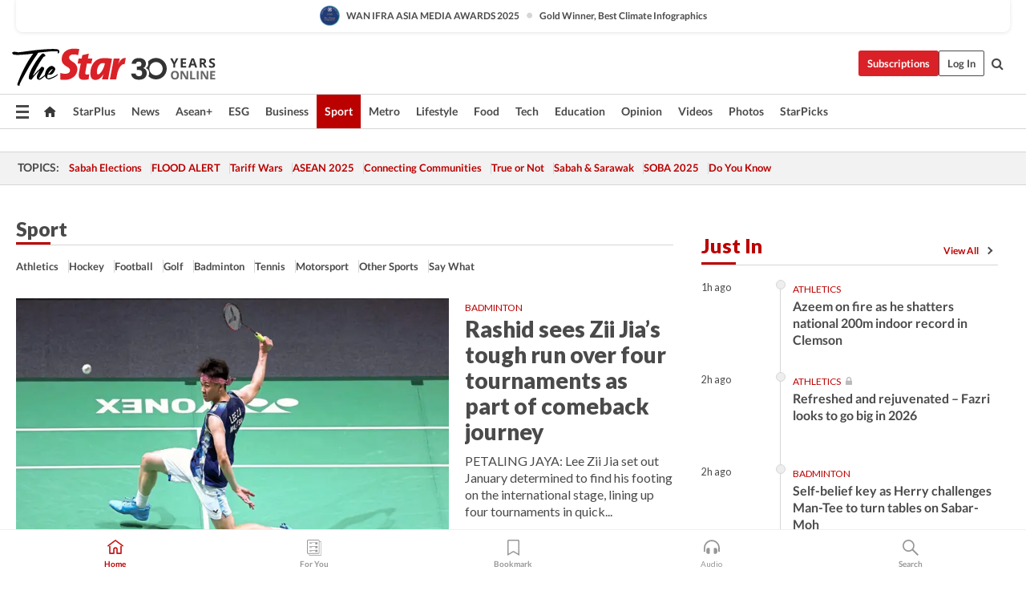

--- FILE ---
content_type: text/html; charset=UTF-8
request_url: https://www.thestar.com.my/sport
body_size: 49128
content:
<!--default_base.blade.php-->
<!DOCTYPE html>
<html lang="en">
<head>
    	<title>Sport | The Star</title>
    <link rel="icon" type="image/png" href="https://cdn.thestar.com.my/Themes/img/favicon.ico" />
    

    <!--START: common.blade.php-->
<meta http-equiv="Content-Type" content="text/html;charset=utf-8"/>
<meta name="ROBOTS" content="index,follow"/>
<meta name="viewport" content="width=device-width, initial-scale=1, minimum-scale=1" />
<meta name="at:customer_id" content="">
<meta name="at:subscription_status" content="Inactive">
<!--END: common.blade.php-->
    
                <!--START: index.blade.php -->

<script type="application/ld+json">
{
"@context": "http://schema.org",
"@type": "WebPage",
"headline": "Sport | The Star",
"articleSection": "sport",
"creator": "The Star Online",
"thumbnailUrl": "https://cdn.thestar.com.my/Themes/img/newTsol_logo_socmedia.png",
"dateCreated": "2019-07-29T14:48:52Z",
"url": "http://www.thestar.com.my/sport",
"keywords":[""]
}</script>

<meta name="page_type" content="Category"/>
<meta name="page_category" content="Sport"/>
<meta name="description" content="Latest sports coverage, breaking news, results, analysis from Malaysia and the world, on Football, Golf, F1, Badminton, Squash, Rugby, Cricket, Boxing etc" />
<link href="https://www.thestar.com.my/sport" rel="canonical" >
<meta name="twitter:card" content="summary_large_image" />
<meta name="twitter:site" content="@staronline" />
<meta property="og:description" content="Latest sports coverage, breaking news, results, analysis from Malaysia and the world, on Football, Golf, F1, Badminton, Squash, Rugby, Cricket, Boxing etc" />
<meta name="twitter:description" content="Latest sports coverage, breaking news, results, analysis from Malaysia and the world, on Football, Golf, F1, Badminton, Squash, Rugby, Cricket, Boxing etc" />
<meta property="og:title" content="Sport | The Star" />
<meta name="twitter:image:src" content="https://cdn.thestar.com.my/Themes/img/newTsol_logo_socmedia.png" />
<meta property="og:image" content="https://cdn.thestar.com.my/Themes/img/newTsol_logo_socmedia.png" />
<meta property="og:url" content="https://www.thestar.com.my/sport" />
<meta property="og:type" content="website" />
<meta name="parsely-metadata" content='{"guid": "172", "byline": "NA", "image_url": "https://cdn.thestar.com.my/Themes/img/newTsol_logo_socmedia.png", "contain_video": false, "is_premium": false}' />
<meta name="referrer" content="unsafe-url" />
<meta name="cXenseParse:pageclass" content="frontpage" />
<meta name="cXenseParse:smg-accesstype" content="free" />
<meta property="fb:app_id" content="121120175250633" />


<!--END: index.blade.php -->            
    <!-- CSRF Token -->
    <meta name="csrf-token" content="EnYWhAJ5G5l7EYSpeszaIFaA9j3aiMKmRRXPAuYz">
    <!-- Global Header scripts -->    
     
            
    <!-- Start Header Script -->
<!-- Anti-flicker snippet (recommended) 
<style>.async-hide { opacity: 0 !important} </style>
<script>(function(a,s,y,n,c,h,i,d,e){s.className+=' '+y;h.start=1*new Date;
h.end=i=function(){s.className=s.className.replace(RegExp(' ?'+y),'')};
(a[n]=a[n]||[]).hide=h;setTimeout(function(){i();h.end=null},c);h.timeout=c;
})(window,document.documentElement,'async-hide','dataLayer',4000,
{'GTM-PVM4TH':true});</script> -->
<meta name="apple-itunes-app" content="app-id=428184176">
<link rel="stylesheet" type="text/css" href="https://cdn.thestar.com.my/Themes/css/bootstrap.min.css" />
<link rel="stylesheet" type="text/css" href="https://fonts.googleapis.com/css?family=Lato:300,300i,400,400i,700,700i,900,900i&display=swap" />
<link href="https://fonts.googleapis.com/icon?family=Material+Icons+Round" rel="stylesheet">
<link href="https://fonts.googleapis.com/icon?family=Material+Icons" rel="stylesheet">
<link rel="stylesheet" type="text/css" href="https://cdn.thestar.com.my/Themes/css/tsol2019_pw.min.css?v=20251201" />
<link rel="stylesheet" type="text/css" href="https://cdn.thestar.com.my/Themes/css/story2017.min.css?v=20250324" />
<link rel="stylesheet" type="text/css" href="https://cdn.thestar.com.my/Themes/css/info.min.css" />
<link rel="stylesheet" type="text/css" href="https://cdn.thestar.com.my/Themes/css/bookmark.min.css?v=20201123" />
<link rel="stylesheet" type="text/css" href="https://cdn.thestar.com.my/Themes/css/main.css?v=202501014" />
<link rel="stylesheet" type="text/css" href="https://cdn.thestar.com.my/Themes/css/promo.min.css">
<link rel="stylesheet" type="text/css" media="only screen and (max-width:767px)" href="https://cdn.thestar.com.my/Themes/css/responsive.min.css">
<link rel="stylesheet" type="text/css" href="https://cdn.thestar.com.my/Themes/css/stock.search.min.css" />
<link rel="stylesheet" type="text/css" href="https://cdn.thestar.com.my/Themes/css/font-awesome.min.css" />
<link rel="stylesheet" type="text/css" href="https://cdn.thestar.com.my/GlobalBar/css/global-bar.min.css"/>
<link rel="stylesheet" type="text/css" href="https://cdn.thestar.com.my/Components/Audio/audio.min.css">
<link rel="stylesheet" type="text/css" href="https://cdn.thestar.com.my/Themes/css/owl.carousel.min.css"/>
<link rel="stylesheet" type="text/css" href="https://cdn.thestar.com.my/Themes/css/style.min.css?v=202512031"/>
<link rel="stylesheet" type="text/css" href="https://cdn.thestar.com.my/Themes/css/header-menu.min.css?v=20250428"/>
<link rel="stylesheet" type="text/css" href="https://cdn.thestar.com.my/Themes/css/30-year-anniversary.min.css?v=20250626"/>

<!-- hide globalbar for tablet -->
<style>@media screen and (min-width: 768px) and (max-width: 1024px){
#thestar-global-bar { display: none; }
body { padding-top: 0 !important; }
#navbar-main.affix { top: 0 !important; }
}</style>
<style>
.sassize{--breakpoint:desktop}@media all and (max-width:991px){.sassize{--breakpoint:tablet}}@media all and (max-width:767px){.sassize{--breakpoint:mobile}}
img[src$="default.gif"] { display: none;}
img[src^="https://content.thestar.com.my/smg/settag/name=lotame/tags="] {display:none;}
.masthead {
  background: url(https://cdn.thestar.com.my/Widgets/Masthead/2025/Christmas.png) no-repeat -5px -3px transparent;
}
.masthead-2 {
    position: absolute;
    width: 250px;
    left: 41%;
    right: 41%;
    top: 12px;
}
.anniv-special{
	display:none;
}
@media only screen and (max-width: 991px) {	
    /*50 years special*/
    .anniv-special{
	display:block;
	margin:0 auto;
	text-align:center;
    }
   .anniv-special img{
        height: auto;
        width: 200px;
        margin-top: 12px;
        margin-bottom: 12px;
    }
}
</style>
<!--<script type="text/javascript" async src="https://experience-ap.piano.io/xbuilder/experience/load?aid=Gr82HQx5pj"></script>-->
<script src="//ajax.googleapis.com/ajax/libs/jquery/3.6.0/jquery.min.js"></script>
<!-- HTML5 Shim and Respond.js IE8 support of HTML5 elements and media queries -->
<!-- WARNING: Respond.js doesn't work if you view the page via file:// -->
<!--[if lt IE 9]>
<script src="https://oss.maxcdn.com/libs/html5shiv/3.7.0/html5shiv.js"></script>
<script src="https://oss.maxcdn.com/libs/respond.js/1.4.2/respond.min.js"></script>
<![endif]-->
<script src="https://cdnjs.cloudflare.com/ajax/libs/URI.js/1.18.10/URI.min.js"></script>
<script src="https://cdnjs.cloudflare.com/ajax/libs/moment.js/2.18.1/moment.min.js"></script>
<script src="https://cdnjs.cloudflare.com/ajax/libs/postscribe/2.0.8/postscribe.min.js"></script>
<script src="https://cdn.thestar.com.my/Themes/js/js.cookie.min.js"></script>
<script src="https://cdn.thestar.com.my/Themes/js/jquery.dotdotdot.min.js"></script>
<script src="https://cdn.jsdelivr.net/npm/vue@2.5.12/dist/vue.min.js"></script>
<script src="https://cdnjs.cloudflare.com/ajax/libs/axios/0.19.0/axios.min.js"></script>
<script src="https://cdn.thestar.com.my/Themes/js/Main.min.js"></script>
<script src="https://cdn.thestar.com.my/Themes/js/widget_mixin.min.js"></script>
<script>var my_jquery = jQuery;</script>
<script>jQuery = my_jquery;</script>
<script src="https://cdn.thestar.com.my/Themes/js/slick.min.js" ></script>
<script type="text/javascript" src="https://cdn.thestar.com.my/Themes/js/jquery.unveil.min.js" defer></script>
<script>

			
var KICKER_FREE_MARKUP='<span class="labels labels--free" data-toggle="tooltip" title="" data-original-title="This is a Free article"><i class="fa fa-unlock"></i></span>'
var KICKER_PREMIUM_MARKUP='<span class="biz-icon" data-toggle="tooltip" title="" id="sbp-tip" data-original-title="Premium">Premium</span>';
var KICKER_LOCK_MARKUP='<span class="biz-icon" data-toggle="tooltip" title="" id="sbp-tip" data-original-title="To unlock the article, click on the headline and log in with your StarBiz Premium account or select a membership to join." aria-describedby="tooltip489695">StarBiz Premium</span>';
var KICKER_UNLOCK_MARKUP='<span class="biz-icon"><i class="fa fa-unlock"></i></span>';
var KICKER_LOCK_MARKUP_V2='<span class="labels labels--gray" data-toggle="tooltip" title="" data-original-title="This is a locked article"><i class="fa fa-lock"></i></span>';
</script>
<!-- Cx FB user linking script begin -->
<script type="text/javascript">
  
    function checkFBLogin() {
     if (window.FB && typeof FB.getLoginStatus === 'function') {
 
        FB.getLoginStatus(function(response) {
          if (response.status === 'connected') {
            // Read the FaceBook user ID
            var fbUserId = response.authResponse.userID;
            
          } else {
            setTimeout(checkFBLogin, 1000);
          }
        });
 
      } else {
        setTimeout(checkFBLogin, 1000);
      }
    }
    checkFBLogin();
</script>
<!-- Cx FB user linking script end -->
<script src="https://cdn.thestar.com.my/Themes/js/owl.carousel.min.js"></script>
<script src="https://cdn.thestar.com.my/Themes/js/parsely-onload.min.js"></script>
<script src="https://cdn.thestar.com.my/Themes/js/mediatag.min.js"></script>
<script src="https://cdn.thestar.com.my/Themes/js/mediatagv3.js"></script>
<script src="https://cdn.thestar.com.my/Themes/js/mediahelper.min.js?v=2021002"></script>
<link rel="apple-touch-icon" sizes="57x57" href="https://cdn.thestar.com.my/Themes/img/touch-icon-precomposed.png">
<link rel="apple-touch-icon" sizes="114x114" href="https://cdn.thestar.com.my/Themes/img/touch-icon-iphone.png">
<link rel="apple-touch-icon" sizes="120x120" href="https://cdn.thestar.com.my/Themes/img/touch-icon-120x120.png">
<link rel="apple-touch-icon" sizes="152x152" href="https://cdn.thestar.com.my/Themes/img/touch-icon-ipad.png">
<link rel="apple-touch-icon" sizes="167x167" href="https://cdn.thestar.com.my/Themes/img/touch-icon-iphone-retina.png">
<link rel="apple-touch-icon" sizes="180x180" href="https://cdn.thestar.com.my/Themes/img/touch-icon-ipad-retina.png">
<link rel="apple-touch-icon" sizes="192x192" href="https://cdn.thestar.com.my/Themes/img/touch-icon-192x192.png">
<link rel="stylesheet" type="text/css" href="https://cdn.thestar.com.my/Themes/css/widgettop.min.css" />
<script src="https://cdn.thestar.com.my/Themes/js/widgettop.min.js"></script>
<!--<script type="text/javascript" src="//s7.addthis.com/js/300/addthis_widget.js#pubid=ra-5dfaeb0face4ad17"></script>-->

<!-- Start Deco masthead -->
<script type="text/javascript">
jQuery(document).ready(function(){
var checkDeco = new Date();
var decoStart = new Date("December 8, 2025 00:00:00");
var decoEnd = new Date("December 31, 2025 23:59:59");
if (checkDeco.getTime() > decoStart.getTime() && checkDeco.getTime() < decoEnd.getTime()){
//This is for regular festival masthead
$("#page-header > div >div").attr("class", "container masthead");

}
});
</script>
<!-- End Deco masthead -->
<script>var rmad = false;</script>

<!-- Sharethis-->
<script type='text/javascript' src='https://platform-api.sharethis.com/js/sharethis.js#property=6475dc6e8b790100199499d6&product=sop' async='async'></script>
<link rel="stylesheet" type="text/css" href="https://cdn.thestar.com.my/Themes/css/sharethis.min.css" />

<link rel="stylesheet" type="text/css" href="https://cdn.thestar.com.my/Themes/css/mustwatch.css?v=20260120" />

<!-- Clarity 20241121-->
<script type="text/javascript">
    (function(c,l,a,r,i,t,y){
        c[a]=c[a]||function(){(c[a].q=c[a].q||[]).push(arguments)};
        t=l.createElement(r);t.async=1;t.src="https://www.clarity.ms/tag/"+i;
        y=l.getElementsByTagName(r)[0];y.parentNode.insertBefore(t,y);
    })(window, document, "clarity", "script", "o0x36t4cob");
</script>

<!-- End Header Script -->            <!-- theme includes js_extra.blade.php -->
<script type="text/javascript">
var viewid = Math.round(Math.random() * 100000000000);
function sasiajserver(size,position){
var SAS = JSON.parse(jQuery('meta[name=SAS]').attr("content"));
var rdm2 = Math.round(Math.random() * 100000000000);
return "https://content.thestar.com.my/smg/jserver/viewid=" + viewid +
    "/random=" + rdm2 +
    "/network=SMG/site=TSOL" +
    "/area=" + SAS.area + 
    "/pagetype=" + SAS.pagetype + 
    "/platform=" + sascalcsize() + 
    "/size=" + size +
    "/position=" + position;
}
function sascalcsize(){var b=window.getComputedStyle(document.querySelector(".sassize"));var a=b.getPropertyValue("--breakpoint");return a};
</script>
<!-- Admiral --> 
<script>
             if (typeof pageType !== "undefined")
         {
         if(pageType == "article"){
                var daxsubscriber = false;
          }
       }
        
</script>
<!-- End Admiral -->
<script>
// show or hide login button
var rmad = false;
var isLogin = false;

tkValid = 0;
// 3 = active , subscriber, has ads free
if (tkValid > 0) {
    isLogin = true;
} 
if (tkValid == "3") {
    rmad = true;
}

jQuery(document).ready(function() {
if (tkValid > 0) {
    jQuery('.btn_login').hide();
    jQuery('.login_menu').show();
    jQuery('.m-login-menu').show();
    jQuery('.m-login-button').attr("style", "display: none !important"); // Override css
} else {
    jQuery('.btn_login').show();
    jQuery('.login_menu').hide();
    jQuery('.m-login-button').show();
    jQuery('.m-login-menu').hide();
}
});
</script>
<!-- PPID --> 
<script type="text/javascript">  
    // client id value will be = encrypted(userid)
    // else client id = encrypted GA ID
    var client_id = "cd91e4b8cc71fc46c35e4608358cc1df5faf72f4";
    var re = new RegExp("^([0-9a-zA-Z]{32,150})$|^([0-9a-fA-F]{8}-[0-9a-fA-F]{4}-[0-9a-fA-F]{4}-[0-9a-fA-F]{4}-[0-9a-fA-F]{12})$");
    var userID = "UA-167768859-1" ;
	
			client_id = "cd91e4b8cc71fc46c35e4608358cc1df5faf72f4";
	
    console.log('client_id: '+client_id);
</script>
<!-- End PPID -->

<!-- CDP Web Insight script -->
<script type = "text/javascript" >
   var _portalId = "564891087";
   var _propId = "564997745";

   var _ATM_TRACKING_ASSOCIATE_UTM = 0 ;
   var _CDP_GA_ACCOUNT_TRACKING_ID = "UA-828580-1";

   var _cdp365Analytics = {
      default_event: 0,
      first_party_domain: ".thestar.com.my",
      dims: {
         users: {
            origin_source: "The Star Online"
         }
      }
   };
(function() {
    var w = window;
    if (w.web_event) return;
    var a = window.web_event = function() {
        a.queue.push(arguments);
    }
    a.propId = _propId;
    a.track = a;
    a.queue = [];
    var e = document.createElement("script");
    e.type = "text/javascript", e.async = !0, e.src = "//st-a.cdp.asia/insight.js";
    var t = document.getElementsByTagName("script")[0];
    t.parentNode.insertBefore(e, t)
})(); </script>
<!-- End of CDP Web Insight script -->

<!-- Chartbeat --> 
<script async src="//static.chartbeat.com/js/chartbeat_mab.js"></script>
<script>
    var chbpage_type = jQuery('meta[name=page_type]').attr("content");
    var chbcontentauthor = jQuery('meta[name=content_byline]').attr("content");
    var contentcat = jQuery('meta[name=content_category]').attr("content");
    var contentaltcat = jQuery('meta[name=content_category_alt]').attr("content");
    var chbpagecat = jQuery('meta[name=page_category]').attr("content");
	var chburl = jQuery("meta[property='og:url']").attr("content");
    var chbaltcats;
    var chballcats = '';
    var chbuser_status = 'anon';

    if (typeof chbpage_type !== "undefined") {

    if (chbpage_type.toLowerCase() == "article" || chbpage_type.toLowerCase() == "category" || chbpage_type.toLowerCase() == "photo listing" ||  chbpage_type.toLowerCase() == "photo gallery") {

        if (typeof chbcontentauthor !== "undefined") {
            if (chbcontentauthor === 'NA') {
                chbcontentauthor = '';
            }
            //else if (chbcontentauthor.indexOf('By') > -1) {
            //chbcontentauthor = chbcontentauthor.replace('By', '');
            //chbcontentauthor = chbcontentauthor.trim();
            //}
            //else if (chbcontentauthor.indexOf('by') > -1) {
            //chbcontentauthor = chbcontentauthor.replace('by', '');
            //chbcontentauthor = chbcontentauthor.trim();
            //}
        } else {
            chbcontentauthor = '';
        }

        if (typeof chbpagecat !== "undefined") {            
            if (chbpagecat === 'NA') {
                chbpagecat = '';
            }

            if (chbpagecat.toLowerCase() === 'starpicks') {
                chbpagecat = 'StarPicks';
            }

            if (chbpagecat.toLowerCase() === 'starplus') {
                chbpagecat = 'StarPlus';
            }

            if (chbpagecat.toLowerCase() === 'aseanplus') {
                chbpagecat = 'AseanPlus';
            }
			
        } else {
            chbpagecat = '';
        }

        if (typeof contentcat !== "undefined") {
            contentcat = cleanContentCategories(contentcat);
            contentcat = contentcat.split('/').join(','); 
        }else{
            contentcat = '';
        }
        if (typeof contentaltcat !== "undefined") {
            contentaltcat = cleanContentCategories(contentaltcat);
            contentaltcat = contentaltcat.split('/').join(','); 
        }else{
            contentaltcat = '';
        }

        if (chbpage_type.toLowerCase() == "category") {
            chballcats = chbpagecat;
        } else if (chbpage_type.toLowerCase() == "photo listing" || chbpage_type.toLowerCase() == "photo gallery") {
            chballcats = 'Photos';
        } else {
            if (contentaltcat !== '') {
                chballcats = contentcat + ',' + contentaltcat; 
            } else {
                chballcats = contentcat;
            }
            
            var customname = ""; 
            var columnName = ""; 
            if( columnName != '' ){
                if( chballcats.toLowerCase().includes("lifestyle,viewpoints"))
                    chballcats = chballcats.replace(/lifestyle,viewpoints/gi, "Lifestyle,Viewpoints," + columnName);
                else if (chballcats.toLowerCase().includes("opinion,columnists"))
                    chballcats = chballcats.replace(/opinion,columnists/gi, "Opinion,Columnists," + columnName);
                else if (chballcats.toLowerCase().includes("sport,say what"))
                    chballcats = chballcats.replace(/sport,say what/gi, "Sport,Say What," + columnName);
                else if (chballcats.toLowerCase().includes("business,insight"))
                    chballcats = chballcats.replace(/business,insight/gi, "Business,Insight," + columnName);
                else if (chballcats.toLowerCase().includes("food,food for thought"))    
                    chballcats = chballcats.replace(/food,food for thought/gi, "Food,Food For Thought," + columnName);
                else if (chballcats.toLowerCase().includes("metro,views"))    
                    chballcats = chballcats.replace(/metro,views/gi, "Metro,Views," + columnName);
                else if (chballcats.toLowerCase().includes("tech,tech thoughts"))    
                    chballcats = chballcats.replace(/tech,tech thoughts/gi, "Tech,Tech Thoughts," + columnName);
            }
        }
    } else if (chbpage_type.toLowerCase() == "subcategory") {
        var pageCat = jQuery('meta[name=page_category]').attr("content");
		var customname = ""; 

                    chballcats = pageCat.split('/').join(',').replace("And", "&").replace("#", "");
                    chbcontentauthor = '';
			
    } else if (chbpage_type.toLowerCase() == "tag") {
        var pageCat = jQuery('meta[name=page_tag]').attr("content");
        chballcats = pageCat;
        chbcontentauthor = '';
    } else {
        chbcontentauthor = '';
        chballcats = '';
    }
} else {
    chbcontentauthor = '';
    chballcats = '';
}
	 
	if (chbcontentauthor != '')
    {
        chbcontentauthor = chbcontentauthor.replace(/\b and \b/i, ",");
        chbcontentauthor = chbcontentauthor.replace(/[^@\s]*@[^@\s]*\.[^@\s]*/, "");
        chbcontentauthor = chbcontentauthor.replace(/([^\v]+) \bBy\b | *\bBy\b/i, "");
		chbcontentauthor = chbcontentauthor.replace(/\s*,\s*/g, ",");
        chbcontentauthor = chbcontentauthor.trim();
    }

    chballcats = cleanContentCategories(chballcats);
	
     
        if (isLogin==true) {
            chbuser_status = 'lgdin';
        }else{
            chbuser_status = 'anon';
        } 
    
    function cleanContentCategories(content){
        //all page_types
        content = content.replace(/starpicks/gi, 'StarPicks');
        content = content.replace(/starplus/gi, 'StarPlus');
        content = content.replace(/aseanplus/gi, 'AseanPlus');
        content = content.replace(/&#039;/gi, "'");
        //article page_types
        content = content.replace(/lifestyle\/entertainment/gi, 'Lifestyle,Entertainment & Style,Entertainment');
        content = content.replace(/lifestyle\/style/gi,         'Lifestyle,Entertainment & Style,Style');
        content = content.replace(/lifestyle\/people/gi,        'Lifestyle,People & Living,People');
        content = content.replace(/lifestyle\/living/gi,        'Lifestyle,People & Living,Living');
        content = content.replace(/lifestyle\/travel/gi,        'Lifestyle,Travel & Culture,Travel');
        content = content.replace(/lifestyle\/culture/gi,       'Lifestyle,Travel & Culture,Culture');
        content = content.replace(/lifestyle\/health/gi,        'Lifestyle,Health & Family,Health');
        content = content.replace(/lifestyle\/family/gi,        'Lifestyle,Health & Family,Family');
        content = content.replace(/sport\/others/gi, 'Sport/Other Sports');
        //subcategory page_types
        if(!content.includes('Other Sports')){
            content = content.replace(/Other Sport/gi, 'Other Sports');
        }

        var result = content;
        result = removeLastChar(result, ',');
        return result;
    }

    function removeLastChar(str,charStr){
        var lastChar = str[str.length -1];
        if(lastChar == charStr){
            str = str.slice(0, -1);
        }
        return str;
    }
	 
	 (function() {
                /** CONFIGURATION START **/
                var _sf_async_config = window._sf_async_config = (window._sf_async_config || {});
                _sf_async_config.uid = 66903;
                _sf_async_config.domain = 'thestar.com.my';
                _sf_async_config.flickerControl = false;
                /*_sf_async_config.useCanonical = true;
                _sf_async_config.useCanonicalDomain = true;*/
				_sf_async_config.path = chburl;
                _sf_async_config.sections = chballcats;
                _sf_async_config.authors = chbcontentauthor;
				_sf_async_config.articleBlockSelector = 'div.in-sec-story,div.focus-story,div.list-listing';

                var _cbq = window._cbq = (window._cbq || []);
                _cbq.push(['_acct', chbuser_status]);

                /** CONFIGURATION END **/
                function loadChartbeat() {
                    var e = document.createElement('script');
                    var n = document.getElementsByTagName('script')[0];
                    e.type = 'text/javascript';
                    e.async = true;
                    e.src = '//static.chartbeat.com/js/chartbeat.js';
                    n.parentNode.insertBefore(e, n);
                }
                loadChartbeat();
        })();
</script>
<!-- End Chartbeat -->        <!-- resources common css_includes.blade.php -->        
    <!-- theme includes css_includes.blade.php -->            <!-- Widget CSS links -->
        <!-- Page Header scripts -->
<!--<script async src="https://securepubads.g.doubleclick.net/tag/js/gpt.js"></script>
<script async src='//cdn.thestar.com.my/Themes/js/prebid.js'></script>-->
<script>
if (!rmad) {
  document.write('<scr');
  document.write('ipt src="https://cdn.thestar.com.my/Themes/js/gpt/Sport.js?v=20251016">');
  document.write("</scr");
  document.write("ipt>");
}
</script>
<link rel="stylesheet" type="text/css" href="https://cdn.thestar.com.my/Components/Olympics/2024/css/olympics-banner.min.css" />

    <script>
        window.Laravel = {"csrfToken":"EnYWhAJ5G5l7EYSpeszaIFaA9j3aiMKmRRXPAuYz"}
        var IMAGE_URL = 'https://apicms.thestar.com.my/';
    </script> 
    
</head>

    <body>
        <div class='sassize'></div>
    <!-- Main THEME Content -->
    <!-- page content -->
        <div class="widgettop" id="widgettop" style="display:none;">        
    <div class="flex-container ">
        <div class="firinfo"></div>
        <div class="close">   
            <img id="closeButton" src="https://cdn.thestar.com.my/Themes/img/close.png">
        </div>
    </div>
</div>    <!-- HEADER OF THEME -->
<div id="award-container" class="container" style="display: none;"></div>
<script>
    // hide award container if on /awards page
    if (window.location.pathname === '/awards' || window.location.pathname === '/awards/') {
        document.getElementById('award-container').style.display = 'none';
    } else {
        fetch('https://cdn.thestar.com.my/Components/AwardHighlight/award-highlight.txt' + "?v=" + Date.now())
        .then(response => response.text())
        .then(html => {
            const awardContainer = document.getElementById('award-container');
            awardContainer.innerHTML = html;
            const scripts = awardContainer.getElementsByTagName('script');
            for (let script of scripts) {
            eval(script.innerHTML);
            }
            // Wait for async script to set image src, then wait for image to load
            const checkImage = () => {
                const img = awardContainer.querySelector('.award-icon');
                if (img && img.src && img.src !== window.location.href) {
                    if (img.complete) {
                        awardContainer.style.display = '';
                    } else {
                        img.onload = () => awardContainer.style.display = '';
                        img.onerror = () => awardContainer.style.display = 'none';
                    }
                } else {
                    setTimeout(checkImage, 50);
                }
            };
            checkImage();
        })
        .catch(error => console.error('Error loading award:', error));
    }
</script>

<!-- header_menu -->
<header id="page-header">
    <div class="branding">
        <div class="container">
            <a class="navbar-brand brand-prime" href="/"
               data-list-type="Header"
               data-content-type="Navigation"
               data-content-title="The Star Online"
               data-content-id="https://www.thestar.com.my">
			    <svg class="icon" width="256" height="50" role="img" aria-label="the star online">
                    <image xlink:href="https://cdn.thestar.com.my/Themes/img/logo-tsol-30yrs.svg" src="https://cdn.thestar.com.my/Themes/img/logo-tsol-30yrs.svg" width="256" height="50" border="0"></image>
                </svg>
                <!--<svg class="icon" width="150" height="50" role="img" aria-label="the star online">
                    <image xlink:href="https://cdn.thestar.com.my/Themes/img/logo-tsol-fullv3.svg" src="https://cdn.thestar.com.my/Themes/img/logo-tsol-logov3.png" width="150" height="50" border="0"></image>
                </svg>-->
            </a>
			<div id="iconDesktop" style="display: none"></div>
            <ul class="nav social-branding right">
<!--                <li>
                    <a href="https://newsstand.thestar.com.my/epaper/" target="_blank" class="epaper"
                       data-list-type="Header"
                       data-content-type="App Download"
                       data-content-title="ePaper"
                       data-content-id="https://newsstand.thestar.com.my/epaper/ ">
                        <i class="icon sprite-icon"></i> The Star ePaper
                    </a>
                </li>-->
                                <li class="dropdown dropdown--subscribe top-bar">
                    <a  class="btn--subscribe"
                        data-list-type="Header"
                        data-content-type="Navigation"
                        data-content-title="Subscription"
                        data-content-id="https://www.thestar.com.my/subscription" href="/subscription">Subscriptions</a>
                </li>
                                                 <li id="btn_login" class="btn-login">
                     <a class="login" href="https://sso.thestar.com.my/?lng=en&amp;channel=1&amp;ru=HNQ8Auw31qgZZU47ZjHUhHKJStkK3H51/pPcFdJ1gQ9cFgPiSalasDvF6DeumuZwhbtKOwu/z3pmf0Jge/yL7GzWNS7cJh6yLZEUKQRVv7g="
                        data-list-type="Header"
                        data-content-type="Outbound Referral"
                        data-content-title="Log In"
                        data-content-id="https://sso.thestar.com.my/?lng=en&amp;channel=1&amp;ru=HNQ8Auw31qgZZU47ZjHUhHKJStkK3H51/pPcFdJ1gQ9cFgPiSalasDvF6DeumuZwhbtKOwu/z3pmf0Jge/yL7GzWNS7cJh6yLZEUKQRVv7g=">
                        Log In
                     </a>
                 </li>
                                 <li id="login_menu" class="dropdown top-bar" style="display:none;">
                        <a id="hllogin" class="log-in-light"><i class="material-icons-round person">person</i></a>
                        <ul class="dropdown-menu log-in 123">
                                                    <li>
                                <a href="https://login.thestar.com.my/accountinfo/profile.aspx" target="_blank"
                                   data-list-type="Profile Management"
                                   data-content-type="Manage Profile"
                                   data-content-title="https://login.thestar.com.my/accountinfo/profile.aspx">Manage Profile
                                </a>
                            </li>
                            <li>
                                <a href="https://login.thestar.com.my/accountinfo/changepassword.aspx" target="_blank"
                                   data-list-type="Profile Management"
                                   data-content-type="Change Password"
                                   data-content-title="https://login.thestar.com.my/accountinfo/changepassword.aspx">Change Password
                                </a>
                            </li>
                            <li>
                                <a href="https://login.thestar.com.my/accountinfo/sessions.aspx" target="_blank"
                                   data-list-type="Profile Management"
                                   data-content-type="Manage Logins"
                                   data-content-title="https://login.thestar.com.my/accountinfo/sessions.aspx">Manage Logins
                                </a>
                            </li>
                            <li style="border-top:1px solid #d6d6d6">
                                <a href="https://login.thestar.com.my/accountinfo/subscriptioninfo.aspx" target="_blank"
                                   data-list-type="Profile Management"
                                   data-content-type="Manage Subscription"
                                   data-content-title="https://login.thestar.com.my/accountinfo/subscriptioninfo.aspx">Manage Subscription
                                </a>
                            </li>
                            <li>
                                <a href="https://login.thestar.com.my/accountinfo/transhistory.aspx" target="_blank"
                                   data-list-type="Profile Management"
                                   data-content-type="Transaction History"
                                   data-content-title="https://login.thestar.com.my/accountinfo/transhistory.aspx">Transaction History
                                </a>
                            </li>
                            <li>
                                <a href="https://login.thestar.com.my/accountinfo/billing.aspx" target="_blank"
                                   data-list-type="Profile Management"
                                   data-content-type="Manage Billing Info"
                                   data-content-title="https://login.thestar.com.my/accountinfo/billing.aspx">Manage Billing Info
                                </a>
                            </li>
                                                                                    <li style="border-top:1px solid #d6d6d6">
                                <a href="https://www.thestar.com.my/foryou/edit"
                                   data-list-type="Profile Management"
                                   data-content-type="Manage For You"
                                   data-content-title="https://www.thestar.com.my/foryou/edit">Manage For You
                                </a>
                            </li>
                            <li style="border-bottom:1px solid #d6d6d6">
                                <a href="https://www.thestar.com.my/saved-articles"
                                   data-list-type="Profile Management"
                                   data-content-type="Manage Bookmarks"
                                   data-content-title="https://www.thestar.com.my/saved-articles">Manage Bookmarks
                                </a>
                            </li>
                                                                                    <li>
                                <a href="https://www.thestar.com.my/subscribe"
                                   data-list-type="Profile Management"
                                   data-content-type="Package & Pricing"
                                   data-content-title="https://www.thestar.com.my/subscribe">Package & Pricing
                                </a>
                            </li>
                                                        <li>
                                <a href="https://www.thestar.com.my/faqs/"
                                   data-list-type="Profile Management"
                                   data-content-type="FAQs"
                                   data-content-title="https://www.thestar.com.my/faqs/">FAQs
                                </a>
                            </li>
                            <li class="log-out">
                                <a href="#" onclick="logout();"
                                   data-list-type="Profile Management"
                                   data-content-type="Log Out"
                                   data-content-title="https://www.thestar.com.my">Log Out
                                </a>
                            </li>
                        </ul>
                    </li>
                     <li class="hidden-xs hidden-sm">
                            <label for="queryly_toggle" style="cursor: pointer;">
							<div class="top-search">
                               <i class="fa fa-search"></i>
							  </div>
                            </label>
                    </li>
            </ul>
        </div>
    </div>
    <nav id="navbar-main" class="navbar navbar-custom" data-spy="affix" data-offset-top="197">
        <div class="container">
            <div class="navbar-header">
                <button type="button" class="navbar-toggle left" data-toggle="collapse" data-target="#tsolmobar" id="btnmobmega">
                <span class="sr-only">Toggle navigation</span>
                <span class="icon-bar"></span>
                <span class="icon-bar"></span>
                <span class="icon-bar"></span>
                <i class="icon-x fa fa-times"></i>
                </button>
                <a class="navbar-brand brand-mobile left" href="/"
                   data-list-type="Header"
                   data-content-type="Navigation"
                   data-content-title="The Star Online"
                   data-content-id="https://www.thestar.com.my">
				   <svg class="icon logo-default" role="img" aria-label="the star online" height="28" width="148">
                        <image width="148" height="28" border="0" xmlns:xlink="http://www.w3.org/1999/xlink" xlink:href="https://cdn.thestar.com.my/Themes/img/logo-tsol-30yrs.svg" src="https://cdn.thestar.com.my/Themes/img/logo-tsol-30yrs.svg"></image>
                    </svg>
                    <svg class="icon logo-small" role="img" aria-label="the star online" height="28" width="84">
                        <image width="84" height="28" border="0" xmlns:xlink="http://www.w3.org/1999/xlink" xlink:href="https://cdn.thestar.com.my/Themes/img/logo-tsol-fullv3.svg" src="https://cdn.thestar.com.my/Themes/img/logo-tsol-logov3.png"></image>
                    </svg>
                    <!--<svg class="icon" role="img" aria-label="the star online" height="28" width="84">
                        <image width="84" height="28" border="0" xmlns:xlink="http://www.w3.org/1999/xlink" xlink:href="https://cdn.thestar.com.my/Themes/img/logo-tsol-fullv3.svg" src="https://cdn.thestar.com.my/Themes/img/logo-tsol-logov3.png"></image>
                    </svg>-->
                </a>
				 <div id="iconMobile" style="display: none"></div>
            </div>
            <div id="tsolnavbar">
                <ul class="nav navbar-nav navbar-left">
                    <li class="show-sd">
                        <button type="button" class="mega-nav-toggle navbar-toggle collapsed hidden-xs" data-toggle="collapse" data-target="#bs-example-navbar-collapse-1" aria-expanded="false">
                            <span class="sr-only">Toggle navigation</span>
                            <span class="icon-bar"></span>
                            <span class="icon-bar"></span>
                            <span class="icon-bar"></span>
                            <i class="icon-x fa fa-times"></i>
                        </button>
                    </li>
                                                            <li >
                                        <a id="navi-home" class="home-light" target="" onclick="ga('send', 'event' , 'TSOL NAVI' , 'Standard' , '/Home/' ); " href="/"
                       data-list-type="Header"
                       data-content-type="Navigation"
                       data-content-title="Home"
                       data-content-id="https://www.thestar.com.my">
                    <i class="icon sprite-icon"></i>
                    </a>
                                        </li>
                                                            <li class=dropdown>
                                        <a id="navi-starplus" class="starplus" target="" onclick="ga('send', 'event' , 'TSOL NAVI' , 'Standard' , '/StarPlus/' ); " href="/starplus"
                       data-list-type="Header"
                       data-content-type="Navigation"
                       data-content-title="StarPlus"
                       data-content-id="https://www.thestar.com.my/starplus">
                    StarPlus
                    </a>
                                        </li>
                                                            <li class=dropdown>
                                        <a id="navi-news" class="news" target="" onclick="ga('send', 'event' , 'TSOL NAVI' , 'Standard' , '/News/' ); " href="/news"
                       data-list-type="Header"
                       data-content-type="Navigation"
                       data-content-title="News"
                       data-content-id="https://www.thestar.com.my/news">
                    News
                    </a>
                                        </li>
                                                            <li class=dropdown>
                                        <a id="navi-asean+" class="asean+" target="" onclick="ga('send', 'event' , 'TSOL NAVI' , 'Standard' , '/AseanPlus/' ); " href="/aseanplus"
                       data-list-type="Header"
                       data-content-type="Navigation"
                       data-content-title="Asean+"
                       data-content-id="https://www.thestar.com.my/aseanplus">
                    Asean+
                    </a>
                                        </li>
                                                            <li class=dropdown>
                                        <a id="navi-esg" class="esg" target="" onclick="ga('send', 'event' , 'TSOL NAVI' , 'Standard' , '/ESG/' ); " href="/esg"
                       data-list-type="Header"
                       data-content-type="Navigation"
                       data-content-title="ESG"
                       data-content-id="https://www.thestar.com.my/esg">
                    ESG
                    </a>
                                        </li>
                                                            <li class=dropdown>
                                        <a id="navi-business" class="business" target="" onclick="ga('send', 'event' , 'TSOL NAVI' , 'Standard' , '/Business/' ); " href="/business"
                       data-list-type="Header"
                       data-content-type="Navigation"
                       data-content-title="Business"
                       data-content-id="https://www.thestar.com.my/business">
                    Business
                    </a>
                                        </li>
                                                            <li class=dropdown>
                                        <a id="navi-sport" class="sport" target="" onclick="ga('send', 'event' , 'TSOL NAVI' , 'Standard' , '/Sport/' ); " href="/sport"
                       data-list-type="Header"
                       data-content-type="Navigation"
                       data-content-title="Sport"
                       data-content-id="https://www.thestar.com.my/sport">
                    Sport
                    </a>
                                        </li>
                                                            <li class=dropdown>
                                        <a id="navi-metro" class="metro" target="" onclick="ga('send', 'event' , 'TSOL NAVI' , 'Standard' , '/Metro/' ); " href="/metro"
                       data-list-type="Header"
                       data-content-type="Navigation"
                       data-content-title="Metro"
                       data-content-id="https://www.thestar.com.my/metro">
                    Metro
                    </a>
                                        </li>
                                                            <li class=dropdown>
                                        <a id="navi-lifestyle" class="lifestyle" target="" onclick="ga('send', 'event' , 'TSOL NAVI' , 'Standard' , '/Lifestyle/' ); " href="/lifestyle"
                       data-list-type="Header"
                       data-content-type="Navigation"
                       data-content-title="Lifestyle"
                       data-content-id="https://www.thestar.com.my/lifestyle">
                    Lifestyle
                    </a>
                                        </li>
                                                            <li class=dropdown>
                                        <a id="navi-food" class="food" target="" onclick="ga('send', 'event' , 'TSOL NAVI' , 'Standard' , '/Food/' ); " href="/food"
                       data-list-type="Header"
                       data-content-type="Navigation"
                       data-content-title="Food"
                       data-content-id="https://www.thestar.com.my/food">
                    Food
                    </a>
                                        </li>
                                                            <li class=dropdown>
                                        <a id="navi-tech" class="tech" target="" onclick="ga('send', 'event' , 'TSOL NAVI' , 'Standard' , '/Tech/' ); " href="/tech"
                       data-list-type="Header"
                       data-content-type="Navigation"
                       data-content-title="Tech"
                       data-content-id="https://www.thestar.com.my/tech">
                    Tech
                    </a>
                                        </li>
                                                            <li class=dropdown>
                                        <a id="navi-education" class="education" target="" onclick="ga('send', 'event' , 'TSOL NAVI' , 'Standard' , '/Education/' ); " href="/education"
                       data-list-type="Header"
                       data-content-type="Navigation"
                       data-content-title="Education"
                       data-content-id="https://www.thestar.com.my/education">
                    Education
                    </a>
                                        </li>
                                                            <li class=dropdown>
                                        <a id="navi-opinion" class="opinion" target="" onclick="ga('send', 'event' , 'TSOL NAVI' , 'Standard' , '/Opinion/' ); " href="/opinion"
                       data-list-type="Header"
                       data-content-type="Navigation"
                       data-content-title="Opinion"
                       data-content-id="https://www.thestar.com.my/opinion">
                    Opinion
                    </a>
                                        </li>
                                                            <li class=dropdown>
                                        <a id="navi-videos" class="videos" target="_blank" onclick="ga('send', 'event' , 'TSOL NAVI' , 'Standard' , 'https://www.thestartv.com/c/news' ); " href="https://www.thestartv.com/c/news" style=""
                       data-list-type="Header"
                       data-content-type="Outbound Referral"
                       data-content-title="Videos"
                       data-content-id="https://www.thestartv.com/c/news">
                    Videos
                    </a>
                                        </li>
                                                            <li class=dropdown>
                                        <a id="navi-photos" class="photos" target="" onclick="ga('send', 'event' , 'TSOL NAVI' , 'Standard' , '/Photos/' ); " href="/photos"
                       data-list-type="Header"
                       data-content-type="Navigation"
                       data-content-title="Photos"
                       data-content-id="https://www.thestar.com.my/photos">
                    Photos
                    </a>
                                        </li>
                                                            <li class=dropdown>
                                        <a id="navi-starpicks" class="starpicks" target="" onclick="ga('send', 'event' , 'TSOL NAVI' , 'Standard' , '/StarPicks/' ); " href="/starpicks"
                       data-list-type="Header"
                       data-content-type="Navigation"
                       data-content-title="StarPicks"
                       data-content-id="https://www.thestar.com.my/starpicks">
                    StarPicks
                    </a>
                                        </li>
                                    </ul>
            </div>
            <ul class="nav navbar-nav navbar-right">
                                 <li class="hidden-lg dropdown dropdown--subscribe">
                    <a class="btn--subscribe" role="button" data-list-type="Header"
 data-content-type="Navigation"
data-content-title="Subscription"
data-content-id="https://www.thestar.com.my/subscription" href="/subscription">Subscriptions</a>
                </li>
                                <li id="btn_login" class="m-login-button hidden-md hidden-lg" style="display: none;">
                                        <a class="login bttn bttn--log" href="https://sso.thestar.com.my/?lng=en&amp;channel=1&amp;ru=HNQ8Auw31qgZZU47ZjHUhHKJStkK3H51/pPcFdJ1gQ9cFgPiSalasDvF6DeumuZwhbtKOwu/z3pmf0Jge/yL7GzWNS7cJh6yLZEUKQRVv7g="
                       data-list-type="Header"
                       data-content-type="Outbound Referral"
                       data-content-title="Log In"
                       data-content-id="https://sso.thestar.com.my/?lng=en&amp;channel=1&amp;ru=HNQ8Auw31qgZZU47ZjHUhHKJStkK3H51/pPcFdJ1gQ9cFgPiSalasDvF6DeumuZwhbtKOwu/z3pmf0Jge/yL7GzWNS7cJh6yLZEUKQRVv7g=">Log In
                    </a>
                                    </li>
                <li id="login_menu" class="m-login-menu hidden-md hidden-lg" style="display:none;">
                    <a id="hllogin" class="log-in" onclick="toggleDrop()"><i class="material-icons-round person">person</i></a>
                    <ul class="dropdown-menu log-in" id="loginDrop" style="display: none;">
                                                <li>
                            <a href="https://login.thestar.com.my/accountinfo/profile.aspx" target="_blank"
                               data-list-type="Profile Management"
                               data-content-type="Manage Profile"
                               data-content-title="https://login.thestar.com.my/accountinfo/profile.aspx">Manage Profile
                            </a>
                        </li>
                        <li>
                            <a href="https://login.thestar.com.my/accountinfo/changepassword.aspx" target="_blank"
                               data-list-type="Profile Management"
                               data-content-type="Change Password"
                               data-content-title="https://login.thestar.com.my/accountinfo/changepassword.aspx">Change Password
                            </a>
                        </li>
                        <li>
                            <a href="https://login.thestar.com.my/accountinfo/sessions.aspx" target="_blank"
                               data-list-type="Profile Management"
                               data-content-type="Manage Logins"
                               data-content-title="https://login.thestar.com.my/accountinfo/sessions.aspx">Manage Logins
                            </a>
                        </li>
                        <li style="border-top:1px solid #d6d6d6">
                            <a href="https://login.thestar.com.my/accountinfo/subscriptioninfo.aspx" target="_blank"
                               data-list-type="Profile Management"
                               data-content-type="Manage Subscription"
                               data-content-title="https://login.thestar.com.my/accountinfo/subscriptioninfo.aspx">Manage Subscription
                            </a>
                        </li>
                        <li>
                            <a href="https://login.thestar.com.my/accountinfo/transhistory.aspx" target="_blank"
                               data-list-type="Profile Management"
                               data-content-type="Transaction History"
                               data-content-title="https://login.thestar.com.my/accountinfo/transhistory.aspx">Transaction History
                            </a>
                        </li>
                        <li>
                            <a href="https://login.thestar.com.my/accountinfo/billing.aspx" target="_blank"
                               data-list-type="Profile Management"
                               data-content-type="Manage Billing Info"
                               data-content-title="https://login.thestar.com.my/accountinfo/billing.aspx">Manage Billing Info
                            </a>
                        </li>
                                                                        <li style="border-top:1px solid #d6d6d6">
                            <a href="https://www.thestar.com.my/foryou/edit"
                               data-list-type="Profile Management"
                               data-content-type="Manage For You"
                               data-content-title="https://www.thestar.com.my/foryou/edit">Manage For You
                            </a>
                        </li>
                        <li style="border-bottom:1px solid #d6d6d6">
                            <a href="https://www.thestar.com.my/saved-articles"
                               data-list-type="Profile Management"
                               data-content-type="Manage Bookmarks"
                               data-content-title="https://www.thestar.com.my/saved-articles">Manage Bookmarks
                            </a>
                        </li>
                                                                        <li>
                            <a href="https://www.thestar.com.my/subscribe"
                               data-list-type="Profile Management"
                               data-content-type="Package & Pricing"
                               data-content-title="https://www.thestar.com.my/subscribe">Package & Pricing
                            </a>
                        </li>
                                                <li>
                            <a href="https://www.thestar.com.my/faqs/"
                               data-list-type="Profile Management"
                               data-content-type="FAQs"
                               data-content-title="https://www.thestar.com.my/faqs/">FAQs
                            </a>
                        </li>
                        <li class="log-out">
                            <a href="#" onclick="logout();"
                               data-list-type="Profile Management"
                               data-content-type="Log Out"
                               data-content-title="https://www.thestar.com.my">Log Out
                            </a>
                        </li>
                    </ul>
                </li>
                <li class="hidden-xs hidden-sm" id="navisearch" style="display:none;">
                    
                        <label for="queryly_toggle" style="cursor: pointer;">
						<div class="login-search">
                            <i class="fa fa-search"></i>
						</div>
                        </label>
                </li>
            </ul>
        </div>


		<nav class="header__nav-mega nav nav--mega" style="display:none;">
             <form role="search" method="post" id="searchform2" class="form form--search border-b show--tablet-f">
                                <div class="input-group">
                                    <input type="text" id="qTextBox2" class="form-control" placeholder="What are you looking for?" onkeypress="searchKeyPress(event, 'btnSearch2' ); ">
                                    <div id="qStockCodeHolder">
                                        <input type="hidden" id="qStockCodeVal2" value="">
                                    </div>
                                    <div class="input-group-btn2">
                                        <input class="btn btn-default" style="font-weight: bold; border-radius: 0px;line-height: 21px;font-size:14px;" type="button" id="btnSearch2" value="Search" onclick="jQuery('#qTextBox2').addClass('loadinggif'); post('/search/', { query: document.getElementById('qTextBox2').value}, 'get');ga('send', 'event', 'TSOL NAVI', 'Extra-Panel', 'Search Button'); ">
                                    </div>
                         </div>
             </form>

                <ul class="nav__content">

                     
                                        

                            
                            	<li>
                                <a href="/" class="nav__title" target="_self"
                                   data-list-type="Header Mega Menu"
                                   data-content-type="Navigation"
                                   data-content-title="Home"
                                   data-content-id="https://www.thestar.com.my">Home
                                </a>
                                                                                    </li>
                                        

                                                                                    <li>
                            <a class="nav__title" target=""  href="/starplus"
                               data-list-type="Header Mega Menu"
                               data-content-type="Navigation"
                               data-content-title="StarPlus"
                               data-content-id="https://www.thestar.com.my/starplus">
                                StarPlus
                            </a>
                                                                                                                </li>
                                        

                                                                                    <li>
                            <a class="nav__title" target=""  href="/news"
                               data-list-type="Header Mega Menu"
                               data-content-type="Navigation"
                               data-content-title="News"
                               data-content-id="https://www.thestar.com.my/news">
                                News
                            </a>
                                                                                                                <ul class="nav__lists">
                                                                <li>
                                                                        <a href="/news/latest" target=""
                                       data-list-type="Header Mega Menu"
                                       data-content-type="Navigation"
                                       data-content-title="Latest"
                                       data-content-id="https://www.thestar.com.my/news/latest">Latest
                                    </a>
                                                                    </li>
                                                                <li>
                                                                        <a href="/news/nation" target=""
                                       data-list-type="Header Mega Menu"
                                       data-content-type="Navigation"
                                       data-content-title="Nation"
                                       data-content-id="https://www.thestar.com.my/news/nation">Nation
                                    </a>
                                                                    </li>
                                                                <li>
                                                                        <a href="/news/world" target=""
                                       data-list-type="Header Mega Menu"
                                       data-content-type="Navigation"
                                       data-content-title="World"
                                       data-content-id="https://www.thestar.com.my/news/world">World
                                    </a>
                                                                    </li>
                                                                <li>
                                                                        <a href="/news/environment" target=""
                                       data-list-type="Header Mega Menu"
                                       data-content-type="Navigation"
                                       data-content-title="Environment"
                                       data-content-id="https://www.thestar.com.my/news/environment">Environment
                                    </a>
                                                                    </li>
                                                                <li>
                                                                        <a href="/news/in-other-media" target=""
                                       data-list-type="Header Mega Menu"
                                       data-content-type="Navigation"
                                       data-content-title="In Other Media"
                                       data-content-id="https://www.thestar.com.my/news/in-other-media">In Other Media
                                    </a>
                                                                    </li>
                                                                <li>
                                                                        <a href="/news/true-or-not" target=""
                                       data-list-type="Header Mega Menu"
                                       data-content-type="Navigation"
                                       data-content-title="True or Not"
                                       data-content-id="https://www.thestar.com.my/news/true-or-not">True or Not
                                    </a>
                                                                    </li>
                                                                <li>
                                                                        <a href="/news/focus" target=""
                                       data-list-type="Header Mega Menu"
                                       data-content-type="Navigation"
                                       data-content-title="Focus"
                                       data-content-id="https://www.thestar.com.my/news/focus">Focus
                                    </a>
                                                                    </li>
                                                            </ul>
                                                        </li>
                                        

                                                                                    <li>
                            <a class="nav__title" target=""  href="/aseanplus"
                               data-list-type="Header Mega Menu"
                               data-content-type="Navigation"
                               data-content-title="Asean+"
                               data-content-id="https://www.thestar.com.my/aseanplus">
                                Asean+
                            </a>
                                                                                                                </li>
                                        

                                                                                    <li>
                            <a class="nav__title" target=""  href="/esg"
                               data-list-type="Header Mega Menu"
                               data-content-type="Navigation"
                               data-content-title="ESG"
                               data-content-id="https://www.thestar.com.my/esg">
                                ESG
                            </a>
                                                                                                                </li>
                                        

                                                                                    <li>
                            <a class="nav__title" target=""  href="/business"
                               data-list-type="Header Mega Menu"
                               data-content-type="Navigation"
                               data-content-title="Business"
                               data-content-id="https://www.thestar.com.my/business">
                                Business
                            </a>
                                                                                                                <ul class="nav__lists">
                                                                <li>
                                                                        <a href="/business" target=""
                                       data-list-type="Header Mega Menu"
                                       data-content-type="Navigation"
                                       data-content-title="News"
                                       data-content-id="https://www.thestar.com.my/business">News
                                    </a>
                                  </li>
                                                                    </li>
                                                                <li>
                                                                        <a href="/business/insight" target=""
                                       data-list-type="Header Mega Menu"
                                       data-content-type="Navigation"
                                       data-content-title="Insight"
                                       data-content-id="https://www.thestar.com.my/business/insight">Insight
                                    </a>
                                                                    </li>
                                                                <li>
                                                                        <a href="/business/unit-trust" target=""
                                       data-list-type="Header Mega Menu"
                                       data-content-type="Navigation"
                                       data-content-title="Unit Trust"
                                       data-content-id="https://www.thestar.com.my/business/unit-trust">Unit Trust
                                    </a>
                                                                    </li>
                                                                <li>
                                                                        <a href="/business/exchange-rates" target=""
                                       data-list-type="Header Mega Menu"
                                       data-content-type="Navigation"
                                       data-content-title="Exchange Rates"
                                       data-content-id="https://www.thestar.com.my/business/exchange-rates">Exchange Rates
                                    </a>
                                                                    </li>
                                                                <li>
                                                                        <a href="http://biz.thestar.com.my/portfolio/" target="_blank"
                                       data-list-type="Header Mega Menu"
                                       data-content-type="Outbound Referral"
                                       data-content-title="My Portfolio"
                                       data-content-id="http://biz.thestar.com.my/portfolio/">My Portfolio
                                    </a>
                                                                    </li>
                                                            </ul>
                                                        </li>
                                        

                                                                                    	<li>
                            <a class="nav__title" href="/business/marketwatch" target=""
                               data-list-type="Header Mega Menu"
                               data-content-type="Navigation"
                               data-content-title="Market Watch"
                               data-content-id="https://www.thestar.com.my/business/marketwatch">
                                Market Watch
                            </a>
                                                                                                                <ul class="nav__lists">
                                                                <li>
                                                                        <a href="/business/marketwatch" target=""
                                       data-list-type="Header Mega Menu"
                                       data-content-type="Navigation"
                                       data-content-title="Bursa Overview"
                                       data-content-id="https://www.thestar.com.my/business/marketwatch">Bursa Overview
                                    </a>
                                                                    </li>
                                                                <li>
                                                                        <a href="/business/martketwatch/Stock-List" target=""
                                       data-list-type="Header Mega Menu"
                                       data-content-type="Navigation"
                                       data-content-title="Market Movers"
                                       data-content-id="https://www.thestar.com.my/business/martketwatch/stock-list">Market Movers
                                    </a>
                                                                    </li>
                                                                <li>
                                                                        <a href="/business/martketwatch/Financial-Results" target=""
                                       data-list-type="Header Mega Menu"
                                       data-content-type="Navigation"
                                       data-content-title="Financial Results"
                                       data-content-id="https://www.thestar.com.my/business/martketwatch/financial-results">Financial Results
                                    </a>
                                                                    </li>
                                                                <li>
                                                                        <a href="/business/martketwatch/Dividends" target=""
                                       data-list-type="Header Mega Menu"
                                       data-content-type="Navigation"
                                       data-content-title="Dividends"
                                       data-content-id="https://www.thestar.com.my/business/martketwatch/dividends">Dividends
                                    </a>
                                                                    </li>
                                                                <li>
                                                                        <a href="/business/martketwatch/Bonus" target=""
                                       data-list-type="Header Mega Menu"
                                       data-content-type="Navigation"
                                       data-content-title="Bonus"
                                       data-content-id="https://www.thestar.com.my/business/martketwatch/bonus">Bonus
                                    </a>
                                                                    </li>
                                                                <li>
                                                                        <a href="/business/martketwatch/IPO" target=""
                                       data-list-type="Header Mega Menu"
                                       data-content-type="Navigation"
                                       data-content-title="IPO"
                                       data-content-id="https://www.thestar.com.my/business/martketwatch/ipo">IPO
                                    </a>
                                                                    </li>
                                                            </ul>
                                                        </li>
                                        

                                                                                    <li>
                            <a class="nav__title" target=""  href="/sport"
                               data-list-type="Header Mega Menu"
                               data-content-type="Navigation"
                               data-content-title="Sport"
                               data-content-id="https://www.thestar.com.my/sport">
                                Sport
                            </a>
                                                                                                                <ul class="nav__lists">
                                                                <li>
                                                                        <a href="/sport/football" target=""
                                       data-list-type="Header Mega Menu"
                                       data-content-type="Navigation"
                                       data-content-title="Football"
                                       data-content-id="https://www.thestar.com.my/sport/football">Football
                                    </a>
                                                                    </li>
                                                                <li>
                                                                        <a href="/sport/golf" target=""
                                       data-list-type="Header Mega Menu"
                                       data-content-type="Navigation"
                                       data-content-title="Golf"
                                       data-content-id="https://www.thestar.com.my/sport/golf">Golf
                                    </a>
                                                                    </li>
                                                                <li>
                                                                        <a href="/sport/badminton" target=""
                                       data-list-type="Header Mega Menu"
                                       data-content-type="Navigation"
                                       data-content-title="Badminton"
                                       data-content-id="https://www.thestar.com.my/sport/badminton">Badminton
                                    </a>
                                                                    </li>
                                                                <li>
                                                                        <a href="/sport/tennis" target=""
                                       data-list-type="Header Mega Menu"
                                       data-content-type="Navigation"
                                       data-content-title="Tennis"
                                       data-content-id="https://www.thestar.com.my/sport/tennis">Tennis
                                    </a>
                                                                    </li>
                                                                <li>
                                                                        <a href="/sport/motorsport" target=""
                                       data-list-type="Header Mega Menu"
                                       data-content-type="Navigation"
                                       data-content-title="Motorsport"
                                       data-content-id="https://www.thestar.com.my/sport/motorsport">Motorsport
                                    </a>
                                                                    </li>
                                                                <li>
                                                                        <a href="/sport/athletics" target=""
                                       data-list-type="Header Mega Menu"
                                       data-content-type="Navigation"
                                       data-content-title="Athletics"
                                       data-content-id="https://www.thestar.com.my/sport/athletics">Athletics
                                    </a>
                                                                    </li>
                                                                <li>
                                                                        <a href="/sport/hockey" target=""
                                       data-list-type="Header Mega Menu"
                                       data-content-type="Navigation"
                                       data-content-title="Hockey"
                                       data-content-id="https://www.thestar.com.my/sport/hockey">Hockey
                                    </a>
                                                                    </li>
                                                                <li>
                                                                        <a href="/sport/other-sport" target=""
                                       data-list-type="Header Mega Menu"
                                       data-content-type="Navigation"
                                       data-content-title="Other Sports"
                                       data-content-id="https://www.thestar.com.my/sport/other-sport">Other Sports
                                    </a>
                                                                    </li>
                                                                <li>
                                                                        <a href="/sport/say-what" target=""
                                       data-list-type="Header Mega Menu"
                                       data-content-type="Navigation"
                                       data-content-title="Say What"
                                       data-content-id="https://www.thestar.com.my/sport/say-what">Say What
                                    </a>
                                                                    </li>
                                                            </ul>
                                                        </li>
                                        

                                                                                    <li>
                            <a class="nav__title" target=""  href="/metro"
                               data-list-type="Header Mega Menu"
                               data-content-type="Navigation"
                               data-content-title="Metro"
                               data-content-id="https://www.thestar.com.my/metro">
                                Metro
                            </a>
                                                                                                                <ul class="nav__lists">
                                                                <li>
                                                                        <a href="/metro/metro-news" target=""
                                       data-list-type="Header Mega Menu"
                                       data-content-type="Navigation"
                                       data-content-title="Metro News"
                                       data-content-id="https://www.thestar.com.my/metro/metro-news">Metro News
                                    </a>
                                                                    </li>
                                                                <li>
                                                                        <a href="/metro/community-sports" target=""
                                       data-list-type="Header Mega Menu"
                                       data-content-type="Navigation"
                                       data-content-title="Community Sports"
                                       data-content-id="https://www.thestar.com.my/metro/community-sports">Community Sports
                                    </a>
                                                                    </li>
                                                                <li>
                                                                        <a href="/metro/views" target=""
                                       data-list-type="Header Mega Menu"
                                       data-content-type="Navigation"
                                       data-content-title="Views"
                                       data-content-id="https://www.thestar.com.my/metro/views">Views
                                    </a>
                                                                    </li>
                                                            </ul>
                                                        </li>
                                        

                                                                                    <li>
                            <a class="nav__title" target=""  href="/lifestyle"
                               data-list-type="Header Mega Menu"
                               data-content-type="Navigation"
                               data-content-title="Lifestyle"
                               data-content-id="https://www.thestar.com.my/lifestyle">
                                Lifestyle
                            </a>
                                                                                                                <ul class="nav__lists">
                                                                <li>
                                                                        <a href="/lifestyle/entertainment-and-style" target=""
                                       data-list-type="Header Mega Menu"
                                       data-content-type="Navigation"
                                       data-content-title="Entertainment &amp;amp; Style"
                                       data-content-id="https://www.thestar.com.my/lifestyle/entertainment-and-style">Entertainment &amp; Style
                                    </a>
                                                                    </li>
                                                                <li>
                                                                        <a href="/lifestyle/people-and-living" target=""
                                       data-list-type="Header Mega Menu"
                                       data-content-type="Navigation"
                                       data-content-title="People &amp;amp; Living"
                                       data-content-id="https://www.thestar.com.my/lifestyle/people-and-living">People &amp; Living
                                    </a>
                                                                    </li>
                                                                <li>
                                                                        <a href="/lifestyle/health-and-family" target=""
                                       data-list-type="Header Mega Menu"
                                       data-content-type="Navigation"
                                       data-content-title="Health &amp;amp; Family"
                                       data-content-id="https://www.thestar.com.my/lifestyle/health-and-family">Health &amp; Family
                                    </a>
                                                                    </li>
                                                                <li>
                                                                        <a href="/lifestyle/travel-and-culture" target=""
                                       data-list-type="Header Mega Menu"
                                       data-content-type="Navigation"
                                       data-content-title="Travel &amp;amp; Culture"
                                       data-content-id="https://www.thestar.com.my/lifestyle/travel-and-culture">Travel &amp; Culture
                                    </a>
                                                                    </li>
                                                                <li>
                                                                        <a href="/lifestyle/viewpoints" target=""
                                       data-list-type="Header Mega Menu"
                                       data-content-type="Navigation"
                                       data-content-title="Viewpoints"
                                       data-content-id="https://www.thestar.com.my/lifestyle/viewpoints">Viewpoints
                                    </a>
                                                                    </li>
                                                            </ul>
                                                        </li>
                                        

                                                                                    <li>
                            <a class="nav__title" target=""  href="/food"
                               data-list-type="Header Mega Menu"
                               data-content-type="Navigation"
                               data-content-title="Food"
                               data-content-id="https://www.thestar.com.my/food">
                                Food
                            </a>
                                                                                                                <ul class="nav__lists">
                                                                <li>
                                                                        <a href="/food/food-news" target=""
                                       data-list-type="Header Mega Menu"
                                       data-content-type="Navigation"
                                       data-content-title="Food News"
                                       data-content-id="https://www.thestar.com.my/food/food-news">Food News
                                    </a>
                                                                    </li>
                                                                <li>
                                                                        <a href="/food/eating-out" target=""
                                       data-list-type="Header Mega Menu"
                                       data-content-type="Navigation"
                                       data-content-title="Eating Out"
                                       data-content-id="https://www.thestar.com.my/food/eating-out">Eating Out
                                    </a>
                                                                    </li>
                                                                <li>
                                                                        <a href="/food/food-for-thought" target=""
                                       data-list-type="Header Mega Menu"
                                       data-content-type="Navigation"
                                       data-content-title="Food for Thought"
                                       data-content-id="https://www.thestar.com.my/food/food-for-thought">Food for Thought
                                    </a>
                                                                    </li>
                                                                <li>
                                                                        <a href="https://www.kuali.com/" target="_blank"
                                       data-list-type="Header Mega Menu"
                                       data-content-type="Outbound Referral"
                                       data-content-title="Kuali"
                                       data-content-id="https://www.kuali.com/">Kuali
                                    </a>
                                                                    </li>
                                                            </ul>
                                                        </li>
                                        

                                                                                    <li>
                            <a class="nav__title" target=""  href="/tech"
                               data-list-type="Header Mega Menu"
                               data-content-type="Navigation"
                               data-content-title="Tech"
                               data-content-id="https://www.thestar.com.my/tech">
                                Tech
                            </a>
                                                                                                                <ul class="nav__lists">
                                                                <li>
                                                                        <a href="/tech/tech-thoughts" target=""
                                       data-list-type="Header Mega Menu"
                                       data-content-type="Navigation"
                                       data-content-title="Tech Thoughts"
                                       data-content-id="https://www.thestar.com.my/tech/tech-thoughts">Tech Thoughts
                                    </a>
                                                                    </li>
                                                            </ul>
                                                        </li>
                                        

                                                                                    <li>
                            <a class="nav__title" target=""  href="/education"
                               data-list-type="Header Mega Menu"
                               data-content-type="Navigation"
                               data-content-title="Education"
                               data-content-id="https://www.thestar.com.my/education">
                                Education
                            </a>
                                                                                                                <ul class="nav__lists">
                                                                <li>
                                                                        <a href="/education/news" target=""
                                       data-list-type="Header Mega Menu"
                                       data-content-type="Navigation"
                                       data-content-title="News"
                                       data-content-id="https://www.thestar.com.my/education/news">News
                                    </a>
                                                                    </li>
                                                            </ul>
                                                        </li>
                                        

                                                                                    <li>
                            <a class="nav__title" target=""  href="/opinion"
                               data-list-type="Header Mega Menu"
                               data-content-type="Navigation"
                               data-content-title="Opinion"
                               data-content-id="https://www.thestar.com.my/opinion">
                                Opinion
                            </a>
                                                                                                                <ul class="nav__lists">
                                                                <li>
                                                                        <a href="/opinion/columnists" target=""
                                       data-list-type="Header Mega Menu"
                                       data-content-type="Navigation"
                                       data-content-title="Columnists"
                                       data-content-id="https://www.thestar.com.my/opinion/columnists">Columnists
                                    </a>
                                                                    </li>
                                                                <li>
                                                                        <a href="/opinion/letters" target=""
                                       data-list-type="Header Mega Menu"
                                       data-content-type="Navigation"
                                       data-content-title="Letters"
                                       data-content-id="https://www.thestar.com.my/opinion/letters">Letters
                                    </a>
                                                                    </li>
                                                            </ul>
                                                        </li>
                                        

                                                                                    	<li>
                            <a class="nav__title" target="_blank"
                               href="https://www.thestartv.com/c/news"
                               data-list-type="Header Mega Menu"
                               data-content-type="Outbound Referral"
                               data-content-title="Videos"
                               data-content-id="https://www.thestartv.com/c/news">
                                Videos
                            </a>
                                                                                                                </li>
                                        

                                                                                    <li>
                            <a class="nav__title" target=""  href="/photos"
                               data-list-type="Header Mega Menu"
                               data-content-type="Navigation"
                               data-content-title="Photos"
                               data-content-id="https://www.thestar.com.my/photos">
                                Photos
                            </a>
                                                                                                                </li>
                                        

                                                                                    <li>
                            <a class="nav__title" target=""  href="/starpicks"
                               data-list-type="Header Mega Menu"
                               data-content-type="Navigation"
                               data-content-title="StarPicks"
                               data-content-id="https://www.thestar.com.my/starpicks">
                                StarPicks
                            </a>
                                                                                                                </li>
                                        

                                                                                    	<li>
                            <a id="mega_more" class="nav__title" target=""  href="#"
                               data-list-type="Header Mega Menu"
                               data-content-type="Navigation"
                               data-content-title="More"
                               data-content-id="https://www.thestar.com.my">
                                More
                            </a>
                                                                                                                <ul class="nav__lists">
                                                                <li>
                                                                        <a href="https://starsearch.thestar.com.my/" target="_blank"
                                       data-list-type="Header Mega Menu"
                                       data-content-type="Outbound Referral"
                                       data-content-title="Classifieds"
                                       data-content-id="https://starsearch.thestar.com.my/">Classifieds
                                    </a>
                                                                    </li>
                                                                <li>
                                                                        <a href="https://events.thestar.com.my/" target="_blank"
                                       data-list-type="Header Mega Menu"
                                       data-content-type="Outbound Referral"
                                       data-content-title="Events"
                                       data-content-id="https://events.thestar.com.my/">Events
                                    </a>
                                                                    </li>
                                                                <li>
                                                                        <a href="https://www.starcherish.com/" target="_blank"
                                       data-list-type="Header Mega Menu"
                                       data-content-type="Outbound Referral"
                                       data-content-title="StarCherish.com"
                                       data-content-id="https://www.starcherish.com/">StarCherish.com
                                    </a>
                                                                    </li>
                                                            </ul>
                                                        </li>
                                       </ul>
            </nav>

    </nav>
</header>
<script type="text/javascript" src="https://cdn.thestar.com.my/Themes/js/navigation/navi-selection-revamp.js?v=20191107"></script> <!-- Navigation Class Selection -->
<script type="text/javascript" src="https://cdn.thestar.com.my/Themes/js/auto.complete/jquery.mockjax.min.js"></script> <!-- Auto Complete Library -->
<script type="text/javascript" src="https://cdn.thestar.com.my/Themes/js/auto.complete/jquery.autocomplete.min.js"></script><!-- Auto Complete Library -->
<script type="text/javascript" src="https://s3.ap-southeast-1.amazonaws.com/biz.thestar.com.my/json/stocklookup.js" defer></script><!-- Auto Complete Lookup Table -->
<script type="text/javascript" src="https://cdn.thestar.com.my/Themes/js/auto.complete/search-menu-1.1.min.js"></script> <!-- Search Box Configuration -->

<script>
function toggleDrop() {
  var x = document.getElementById("loginDrop");
  if (x.style.display === "none") {
    x.style.display = "block";
    //document.getElementById("tsolmobar").classList.remove("collapse");
    //document.getElementById("tsolmobar").classList.remove("in");
  } else {
    x.style.display = "none";
  }
}

function toggleSubDrop() {
  var y = document.getElementById("subDrop");
  if (y.style.display === "none") {
    y.style.display = "block";
    document.getElementById("tsolmobar").classList.remove("collapse");
    document.getElementById("tsolmobar").classList.remove("in");
  } else {
    y.style.display = "none";
  }
}

$(".navbar-toggle").click(function(){
  var x = document.getElementById("loginDrop");
  if (x.style.display === "block") {
    x.style.display = "none";
  }
});

</script>


<input type="hidden" name="hfldUrl1" id="hfldUrl1" value="HNQ8Auw31qgZZU47ZjHUhHKJStkK3H51/pPcFdJ1gQ9cFgPiSalasDvF6DeumuZwhbtKOwu/z3pmf0Jge/yL7GzWNS7cJh6yLZEUKQRVv7g=" />
	
        <div id="wrapper">
		<div class="wrapper-maincontent">
			<main class="content-wrap">
		    <!-- ****************************** BOOTSTRAP WIDGETS ********************************* -->
	    <div class="container-fluid ">
	    <div class="row">
                <div class="col-md-12 noPadding col-xs-12">
                    <!-- widget-4620 -->
<div id="widget-4620">
<script>
  var widgetId = '4620'; 
  if (rmad) {
     $("#widget-" + widgetId).remove();
  }
</script>
<!--
<script type="text/javascript" language="JavaScript">
if(sascalcsize() == "mobile"){
document.write("<div id='div-gpt-ad-1711353808471-0' >");
document.write("<scr");
document.write("ipt>");
document.write("googletag.cmd.push(function() { googletag.display('div-gpt-ad-1711353808471-0'); googletag.pubads().refresh([gptAdSlots[12]]);});");
document.write("</scr");
document.write("ipt>");
document.write("</div>");
}
</script>
-->
</div>
                </div>
            </div>
	</div>
<div class="container-fluid ">
	    <div class="row">
                <div class="col-md-12 noPadding col-xs-12">
                    <!-- widget-1443 -->
<div id="widget-1443">
<script>
  var widgetId = '1443'; 
  if (rmad) {
     $("#widget-" + widgetId).remove();
  }
</script>
<script type="text/javascript" language="JavaScript">
if(sascalcsize() == "mobile"){
/*
document.write("<div id='div-gpt-ad-Mobile_TSOL_Sport_Mid_Mobile_Interstitial' >");
document.write("<scr");
document.write("ipt>");
document.write("googletag.cmd.push(function() { googletag.display('div-gpt-ad-Mobile_TSOL_Sport_Mid_Mobile_Interstitial'); googletag.pubads().refresh([gptAdSlots[7]]);});");
document.write("</scr");
document.write("ipt>");
document.write("</div>");
*/
} else {
var dcw=0;
if(!window.innerWidth)
if(!(document.documentElement.clientWidth==0))dcw=document.documentElement.clientWidth;
else dcw=document.body.clientWidth;
else dcw=window.innerWidth;
leftPosition=(dcw-1024)/2+"px";
var dch=0;
if(!window.innerWidth)
if(!(document.documentElement.clientWidth==0)) dch=document.documentElement.clientHeight;
else dch=document.body.clientHeight;
else dch=window.innerHeight;
topPosition=(dch-600)/2+"px";
document.write("<div id='div-gpt-ad-Desktop_TSOL_Sport_Mid_STO' ></div>");
$("#div-gpt-ad-Desktop_TSOL_Sport_Mid_STO" ).insertBefore( $( ".wrapper-maincontent" ) );
document.write("<scr");
document.write("ipt>");
document.write("googletag.cmd.push(function() { googletag.display('div-gpt-ad-Desktop_TSOL_Sport_Mid_STO'); googletag.pubads().refresh([gptAdSlots[4]]);});");
document.write("document.getElementById('div-gpt-ad-Desktop_TSOL_Sport_Mid_STO').setAttribute('style', 'position:fixed;z-index:99999;width:1px;top:" + topPosition + ";left:" + leftPosition+"');");
document.write("</scr");
document.write("ipt>");
}
</script>


<!-- BCrawler -->
<!--
<style>
#BottomCrawler{ position:fixed; bottom: 0; left:50%; margin-left:-485px; z-index:9999;}
<#!--[if gte IE 6]#>
#BottomCrawler{
position:absolute; left:50%; margin-left:-485px;z-index:9999;
top: expression( ( 0 - document.getElementById('BottomCrawler').offsetHeight  + ( document.documentElement.clientHeight ? document.documentElement.clientHeight : document.body.clientHeight ) + ( ignoreMe = document.documentElement.scrollTop ? document.documentElement.scrollTop : document.body.scrollTop ) ) - 60 + 'px' );
}
<#![endif]--#>
</style>
<div id="BottomCrawler">
<div id="crawler2" style="display:none;margin-left:910px;width:60px;text-align:center;font-family:Arial;font-weight:bold;background-color:#989898;color:white;font-size:12px;cursor:pointer;" onclick="document.getElementById('crawler').style.display = 'none';document.getElementById('crawler2').style.display = 'none';">X Close</div>
<div id="crawler"><div id='div-gpt-ad-Desktop_TSOL_Sport_BTF_Crawler'>
<script>
$("#BottomCrawler" ).insertBefore( $( ".wrapper-maincontent" ) );
googletag.cmd.push(function() { googletag.display('div-gpt-ad-Desktop_TSOL_Sport_BTF_Crawler'); googletag.pubads().refresh([gptAdSlots[10]]); });
</script>
</div></div></div>
<script type="text/javascript" language="JavaScript"> 
jQuery(document).ready(function(){
setTimeout(checkBotAd, 2000);
function checkBotAd() {
try { if (jQuery("#div-gpt-ad-Desktop_TSOL_Sport_BTF_Crawler>div>iframe").length <= 0) { $("#BottomCrawler").css("display", "none"); } else {$("#crawler2").css("display","block");} } catch (err) {}
}
});
</script>

<div id='div-gpt-ad-Mobile_TSOL_Index_BTF_MobileCard'></div>
<script type="text/javascript">
jQuery(document).ready(function(){
if(sascalcsize() == "mobile"){
postscribe('#div-gpt-ad-Mobile_TSOL_Index_BTF_MobileCard', '<script> googletag.cmd.push(function() { googletag.display("div-gpt-ad-Mobile_TSOL_Index_BTF_MobileCard");googletag.pubads().refresh([gptAdSlots[9]]);}); <\/script>');
}
});
</script>
-->
<!--
<style>
@media screen and (min-width: 767px) {
    /*advertisement css*/
	.desktop-megalead-div {
		height:250px;
		display:table;
    }
    .desktop-megalead {
		width: 990px;
		display:table-cell;
		vertical-align: middle;
		/*min-height:125px;*/
    }
}
@media only screen and (max-width: 766px) {
    /*advertisement css*/
	.mobile-megalead-div {
		width: 320px;
		height:200px;
		display:table;
		margin: 0px auto;
    }
    .mobile-megalead {
		display:table-cell;
		vertical-align: middle;
		margin: 0px auto;
    }
}
</style>
<section class="Inline Ads-slot" style="padding-top:5px;padding-bottom:5px;"><div class="ads"><div class="megaleaderboard">

 <div class="desktop-megalead-div">
<div id='div-gpt-ad-Desktop_TSOL_Sport_ATF_Megalead' class="desktop-megalead">
</div>
</div>

<div class="mobile-megalead-div">
<div id='div-gpt-ad-Mobile_TSOL_Sport_ATF_MobileMegalead' class="mobile-megalead">
</div>
</div>
</div></div></section>
<script type="text/javascript">
	(function () {

    if (sascalcsize() != "mobile") {
      googletag.cmd.push(function() { googletag.display('div-gpt-ad-Desktop_TSOL_Sport_ATF_Megalead'); googletag.pubads().refresh([gptAdSlots[3]]);});

	}
	else{
       googletag.cmd.push(function() { googletag.display('div-gpt-ad-Mobile_TSOL_Sport_ATF_MobileMegalead'); googletag.pubads().refresh([gptAdSlots[5]]);});
	}
})();
 </script>
-->

<!-- Begin Masthead Top Ads  -->
<section class="Inline Ads-slot" style="padding-top:5px;padding-bottom:5px;"><div class="ads"><div class="megaleaderboard">
<script type="text/javascript" language="JavaScript">
if(sascalcsize() != "mobile"){
document.write("<div id='div-gpt-ad-TSOL_Web_Sports_Index_Masthead_Top' >");
document.write("<scr");
document.write("ipt>");
document.write("googletag.cmd.push(function() { googletag.display('div-gpt-ad-TSOL_Web_Sports_Index_Masthead_Top'); googletag.pubads().refresh([gptAdSlots[15]]); });");
document.write("</scr");
document.write("ipt>");
document.write("</div>");
} else {
document.write("<div id='div-gpt-ad-TSOL_Web_Sports_Index_Masthead_Top' >");
document.write("<scr");
document.write("ipt>");
document.write("googletag.cmd.push(function() { googletag.display('div-gpt-ad-TSOL_Web_Sports_Index_Masthead_Top'); googletag.pubads().refresh([gptAdSlots[16]]); });");
document.write("</scr");
document.write("ipt>");
document.write("</div>");
}
</script>
</div></div></section>
<!-- End Masthead Top Ads  -->
</div>
                </div>
            </div>
	</div>
<div class="container-fluid ">
	    <div class="row">
                <div class="col-md-12 noPadding col-xs-12">
                    <!-- widget-4082 -->
<div id="widget-4082">
<script>
  var widgetId = '4082'; 
  if (rmad) {
     $("#widget-" + widgetId).remove();
  }
</script>
<div id="div-gpt-ad-1610954210262-0" style="width: 1px; height: 1px;"><script>   googletag.cmd.push(function() { googletag.display('div-gpt-ad-1610954210262-0'); googletag.pubads().refresh([gptAdSlots[11]]); });   </script></div>

<!-- Begin HighImpact Ads  -->
<script type="text/javascript" language="JavaScript">
document.write("<div id='div-gpt-ad-TSOL_Web_Sports_Index_1x1_HighImpact' >");
document.write("<scr");
document.write("ipt>");
document.write("googletag.cmd.push(function() { googletag.display('div-gpt-ad-TSOL_Web_Sports_Index_1x1_HighImpact'); googletag.pubads().refresh([gptAdSlots[13]]); });");
document.write("</scr");
document.write("ipt>");
document.write("</div>");
</script>

<script type="text/javascript" language="JavaScript">
document.write("<div id='div-gpt-ad-TSOL_Web_Sports_Index_1x1_HighImpact2' >");
document.write("<scr");
document.write("ipt>");
document.write("googletag.cmd.push(function() { googletag.display('div-gpt-ad-TSOL_Web_Sports_Index_1x1_HighImpact2'); googletag.pubads().refresh([gptAdSlots[14]]); });");
document.write("</scr");
document.write("ipt>");
document.write("</div>");
</script>
<!-- End HighImpact Ads  -->
</div>
                </div>
            </div>
	</div>
<div class="container-fluid ">
	    <div class="row">
                <div class="col-md-12 noPadding col-xs-12">
                    <!-- breaking-news-widget.blade.php -->
<div id="widget-2361">
	 <!--BreakingNewsBar-->
<script>
    jQuery(document).ready(function () {
        var BreakingNews = {
            setCookie: function (name, value, exdays) {
                var exdate = new Date()
                exdate.setTime(exdate.getTime() + exdays)
                value = encodeURI(value) + '; expires=' + exdate
                document.cookie = name + '=' + value + '; path=/;'
            }
            , getCookie: function (name) {
                var i, x, y, ARRcookies = document.cookie.split(";")
                for (i = 0; i < ARRcookies.length; i++) {
                    x = ARRcookies[i].substr(0, ARRcookies[i].indexOf("="))
                    y = ARRcookies[i].substr(ARRcookies[i].indexOf("=") + 1)
                    x = x.replace(/^\s+|\s+$/g, "")
                    if (x == name) {
                        var storyurl = "";
                        if (typeof (jQuery('#breaking-news .read-more').attr('href')) != "undefined")
                            storyurl = jQuery('#breaking-news .read-more').attr('href');
                        if (y == encodeURI(jQuery("#breakingnewstext").html() + storyurl))
                            return decodeURI(y)
                        else
                            this.setCookie('bn-closed', '', 0);
                    }
                }
                jQuery('#breaking-news').show()
                this.listen('bn-closed', 'true');
                return null
            }
            , close: function (e) {
                e.preventDefault()
                jQuery('#breaking-news').hide()
                var storyurl = "";
                if (typeof (jQuery('#breaking-news .read-more').attr('href')) != "undefined")
                    storyurl = jQuery('#breaking-news .read-more').attr('href');

                this.setCookie('bn-closed', jQuery("#breakingnewstext").html() + storyurl, 900000);
            }
            , listen: function () {
                jQuery('#breaking-news .exit').on('click', $.proxy(this.close, this))
            }
        }
        var closed = jQuery.proxy(BreakingNews.getCookie('bn-closed'), BreakingNews)
    })
	</script>
    <!--/BreakingNewsBar-->

</div>
                </div>
            </div>
	</div>
<div class="container-fluid ">
	    <div class="row">
                <div class="col-md-12 noPadding col-xs-12">
                    <!--menu-widget.blade.php-->
<div id="topic-bar"></div>
<script type='text/javascript'>
    var filename = 'Topicbar-v2.txt'
    var topicbar_html = "https://cdn.thestar.com.my/Components/TopicBar/" + filename + "?v=" + Date.now();
    if(1==jQuery('#topic-bar').length)
    {
        var reqTB=new XMLHttpRequest;
        reqTB.onreadystatechange=function()
        {
            4==reqTB.readyState&&200==reqTB.status&&''!=reqTB.responseText&&(jQuery('#topic-bar').append(reqTB.responseText),jQuery('#topic-bar').removeAttr('style'))
        }
        ,reqTB.open('GET', topicbar_html)
        ,reqTB.send(null)
    }
</script>



                </div>
            </div>
	</div>
<div class="container mt-15">
			<div class="container">
	    <div class="row">
                <div class="col-md-8 col-xs-12">
                    <!--main-widget-section-page.blade.php-->
<div class="focus main-widget-section-page" id="widget-1445">
  <div>
    <div  class="type01-focus-wrap type01-news-focus-wrap">
     <div  class="heading-flex">
          <h1 class="date title-01 f25">Sport</h1>
          <hr>
      </div>
            <nav class="topics-bar topics-bar--subsection">
            <div class="topics-bar__wrapper">
                <div class="topics-bar__container">
                    <div class="topics-bar__content" id="topicsBar" style="">
                    <div class="topics-bar__scroller">
                                                        <a href="/sport/athletics"
                                    data-list-type="subnavi"
                                    data-content-type="Navigation"
                                    data-content-title="Athletics"
                                    data-content-id="https://www.thestar.com.my/sport/athletics"
                                    >Athletics</a>
                                                        <a href="/sport/hockey"
                                    data-list-type="subnavi"
                                    data-content-type="Navigation"
                                    data-content-title="Hockey"
                                    data-content-id="https://www.thestar.com.my/sport/hockey"
                                    >Hockey</a>
                                                        <a href="/sport/football"
                                    data-list-type="subnavi"
                                    data-content-type="Navigation"
                                    data-content-title="Football"
                                    data-content-id="https://www.thestar.com.my/sport/football"
                                    >Football</a>
                                                        <a href="/sport/golf"
                                    data-list-type="subnavi"
                                    data-content-type="Navigation"
                                    data-content-title="Golf"
                                    data-content-id="https://www.thestar.com.my/sport/golf"
                                    >Golf</a>
                                                        <a href="/sport/badminton"
                                    data-list-type="subnavi"
                                    data-content-type="Navigation"
                                    data-content-title="Badminton"
                                    data-content-id="https://www.thestar.com.my/sport/badminton"
                                    >Badminton</a>
                                                        <a href="/sport/tennis"
                                    data-list-type="subnavi"
                                    data-content-type="Navigation"
                                    data-content-title="Tennis"
                                    data-content-id="https://www.thestar.com.my/sport/tennis"
                                    >Tennis</a>
                                                        <a href="/sport/motorsport"
                                    data-list-type="subnavi"
                                    data-content-type="Navigation"
                                    data-content-title="Motorsport"
                                    data-content-id="https://www.thestar.com.my/sport/motorsport"
                                    >Motorsport</a>
                                                        <a href="/sport/other-sport"
                                    data-list-type="subnavi"
                                    data-content-type="Navigation"
                                    data-content-title="Other Sports"
                                    data-content-id="https://www.thestar.com.my/sport/other-sport"
                                    >Other Sports</a>
                                                        <a href="/sport/say-what"
                                    data-list-type="subnavi"
                                    data-content-type="Navigation"
                                    data-content-title="Say What"
                                    data-content-id="https://www.thestar.com.my/sport/say-what"
                                    >Say What</a>
                                            </div>
                    </div>
                    <button class="topics-bar__arrow topics-bar__arrow-l" id="topicsLeftArrow" style="display: none;">
                    <svg xmlns="http://www.w3.org/2000/svg" width="24" height="24" viewBox="0 0 24 24" fill="none" stroke="currentColor" stroke-width="2" stroke-linecap="round" stroke-linejoin="round">
                        <polyline points="15 18 9 12 15 6"></polyline>
                    </svg>
                    </button>
                    <button class="topics-bar__arrow topics-bar__arrow-r" id="topicsRightArrow" style="display: none;">
                    <svg xmlns="http://www.w3.org/2000/svg" width="24" height="24" viewBox="0 0 24 24" fill="none" stroke="currentColor" stroke-width="2" stroke-linecap="round" stroke-linejoin="round">
                        <polyline points="9 18 15 12 9 6"></polyline>
                    </svg>
                    </button>
                </div>
            </div>
        </nav>
    
      <div class="featuredDiv"></div>
      <section class="more-story">
        <div data-class="thumbnails-div">
          <div class="row">
            <ul class="story-set col-sm-3 story3">
            </ul>
            <div class="story-set g-of-four col-sm-9">
              <div class="row">
                <div data-class="thumbnails-div">
                  <div class="story-set-group story2"></div>
                </div>
              </div>
            </div>
          </div>
		          </div>
      </section>
    </div>
  </div>
</div>
<script type="text/javascript">
  var all = [{"headline":"Rashid sees Zii Jia\u2019s tough run over four tournaments as part of comeback journey","publishdate":"01\/30\/2026 11:00:00 PM","guid":"1805268","description":"PETALING JAYA: Lee Zii Jia set out January determined to find his footing on the international stage, lining up four tournaments in quick succession to measure his progress.","is_premium":"false","contain_video":"false","isexclusive":"false","isyourrighttoknow":"false","byline":"R. KIRUBASHINI","access_type":"complimentary","kicker":"badminton","kicker_url":"https:\/\/www.thestar.com.my\/sport\/badminton\/","link":"https:\/\/www.thestar.com.my\/sport\/badminton\/2026\/01\/31\/rashid-sees-zii-jias-tough-run-over-four-tournaments-as-part-of-comeback-journey","oriLink":"https:\/\/www.thestar.com.my\/sport\/badminton\/2026\/01\/31\/rashid-sees-zii-jias-tough-run-over-four-tournaments-as-part-of-comeback-journey","image_url":"https:\/\/apicms.thestar.com.my\/uploads\/images\/2026\/01\/31\/3747285.jpg","timeupload":""},{"headline":"Self-belief key as Herry challenges Man-Tee to turn tables on Sabar-Moh","publishdate":"01\/31\/2026 11:00:00 PM","guid":"1805688","description":"PETALING JAYA: For men's doubles shuttlers Man Wei Chong-Tee Kai Wun, it is a battle of the mind.","is_premium":"false","contain_video":"false","isexclusive":"false","isyourrighttoknow":"false","byline":"R. KIRUBASHINI","access_type":"complimentary","kicker":"badminton","kicker_url":"https:\/\/www.thestar.com.my\/sport\/badminton\/","link":"https:\/\/www.thestar.com.my\/sport\/badminton\/2026\/02\/01\/self-belief-key-as-herry-challenges-man-tee-to-turn-tables-on-sabar-moh","oriLink":"https:\/\/www.thestar.com.my\/sport\/badminton\/2026\/02\/01\/self-belief-key-as-herry-challenges-man-tee-to-turn-tables-on-sabar-moh","image_url":"https:\/\/apicms.thestar.com.my\/uploads\/images\/2026\/02\/01\/thumbs\/medium\/3748184.jpg","timeupload":""},{"headline":"Azeem on fire as he shatters national 200m indoor record in Clemson","publishdate":"02\/01\/2026 07:43:00 AM","guid":"1805753","description":"PETALING JAYA: National men sprint sensation Mohd Azeem Fahmi has smashed the national 200m indoor record at\u00a0the Bob Pollock Invitational in Clemson, South Carolina, on Saturday (Jan 31).","is_premium":"false","contain_video":"false","isexclusive":"false","isyourrighttoknow":"false","byline":"T. AVINESWARAN","access_type":"complimentary","kicker":"athletics","kicker_url":"https:\/\/www.thestar.com.my\/sport\/athletics\/","link":"https:\/\/www.thestar.com.my\/sport\/athletics\/2026\/02\/01\/azeem-on-fire-as-he-shatters-national-200m-indoor-record-in-clemson","oriLink":"https:\/\/www.thestar.com.my\/sport\/athletics\/2026\/02\/01\/azeem-on-fire-as-he-shatters-national-200m-indoor-record-in-clemson","image_url":"https:\/\/apicms.thestar.com.my\/uploads\/images\/2026\/02\/01\/thumbs\/medium\/3748353.jpeg","timeupload":"1h ago"},{"headline":"Coach Nova hails birthday girl Jin Wei as true fighter","publishdate":"01\/31\/2026 08:28:00 PM","guid":"1805568","description":"PETALING JAYA: Women's singles shuttler Goh Jin Wei has given her badminton career a huge lift after battling into the Thailand Masters final.","is_premium":"false","contain_video":"false","isexclusive":"false","isyourrighttoknow":"false","byline":"R. KIRUBASHINI","access_type":"complimentary","kicker":"badminton","kicker_url":"https:\/\/www.thestar.com.my\/sport\/badminton\/","link":"https:\/\/www.thestar.com.my\/sport\/badminton\/2026\/01\/31\/coach-nova-hails-birthday-girl-jin-wei-as-true-fighter","oriLink":"https:\/\/www.thestar.com.my\/sport\/badminton\/2026\/01\/31\/coach-nova-hails-birthday-girl-jin-wei-as-true-fighter","image_url":"https:\/\/apicms.thestar.com.my\/uploads\/images\/2026\/01\/31\/thumbs\/medium\/3747909.jpg","timeupload":""},{"headline":"Jin Wei defeats Ling Ching to reach Thailand Masters final","publishdate":"01\/31\/2026 06:48:00 PM","guid":"1805540","description":"PETALING JAYA: Women's singles shuttler Goh Jin Wei booked her spot in the Thailand Masters final after a hard fought win over fellow Malaysian Wong Ling Ching.","is_premium":"false","contain_video":"false","isexclusive":"false","isyourrighttoknow":"false","byline":"R. KIRUBASHINI","access_type":"complimentary","kicker":"badminton","kicker_url":"https:\/\/www.thestar.com.my\/sport\/badminton\/","link":"https:\/\/www.thestar.com.my\/sport\/badminton\/2026\/01\/31\/jin-wei-defeated-ling-ching-to-reach-thailand-masters-final","oriLink":"https:\/\/www.thestar.com.my\/sport\/badminton\/2026\/01\/31\/jin-wei-defeated-ling-ching-to-reach-thailand-masters-final","image_url":"https:\/\/apicms.thestar.com.my\/uploads\/images\/2026\/01\/31\/thumbs\/medium\/3747837.jpg","timeupload":""},{"headline":"Parents appeal to BAM boss Zafrul to solve junior eligibility issue","publishdate":"01\/31\/2026 11:00:00 PM","guid":"1805707","description":"PETALING JAYA: The parents of the 16 young shuttlers controversially denied spots in the Junior Elite Tour, starting on Wednesday, have been left bitterly disappointed with the Badminton Association of Malaysia (BAM) firm with their decision.","is_premium":"false","contain_video":"false","isexclusive":"false","isyourrighttoknow":"false","byline":"R. KIRUBASHINI","access_type":"complimentary","kicker":"sport","kicker_url":"https:\/\/www.thestar.com.my\/sport\/","link":"https:\/\/www.thestar.com.my\/sport\/2026\/02\/01\/parents-appeal-to-bam-boss-zafrul-to-solve-junior-eligibility-issue","oriLink":"https:\/\/www.thestar.com.my\/sport\/2026\/02\/01\/parents-appeal-to-bam-boss-zafrul-to-solve-junior-eligibility-issue","image_url":"https:\/\/apicms.thestar.com.my\/uploads\/images\/2026\/02\/01\/thumbs\/medium\/3748358.jpg","timeupload":""},{"headline":"Golden chance for Jin Wei to mark her return with first Open title\u00a0","publishdate":"01\/31\/2026 11:00:00 PM","guid":"1805709","description":"","is_premium":"false","contain_video":"false","isexclusive":"false","isyourrighttoknow":"false","byline":"R. KIRUBASHINI","access_type":"complimentary","kicker":"sport","kicker_url":"https:\/\/www.thestar.com.my\/sport\/","link":"https:\/\/www.thestar.com.my\/sport\/2026\/02\/01\/golden-chance-for-jin-wei-to-mark-her-return-with-first-open-title","oriLink":"https:\/\/www.thestar.com.my\/sport\/2026\/02\/01\/golden-chance-for-jin-wei-to-mark-her-return-with-first-open-title","image_url":"https:\/\/apicms.thestar.com.my\/uploads\/images\/2026\/02\/01\/thumbs\/medium\/3748229.JPG","timeupload":""},{"headline":"Jin Wei, Ling Ching spark Malaysian revival in Thailand","publishdate":"01\/30\/2026 11:00:00 PM","guid":"1805267","description":"PETALING JAYA: One proved that the fire remains in her while the other continued to show that she is definitely a future star in the making.","is_premium":"false","contain_video":"false","isexclusive":"false","isyourrighttoknow":"false","byline":"NA","access_type":"complimentary","kicker":"badminton","kicker_url":"https:\/\/www.thestar.com.my\/sport\/badminton\/","link":"https:\/\/www.thestar.com.my\/sport\/badminton\/2026\/01\/31\/jin-wei-ling-ching-spark-malaysian-revival-in-thailand","oriLink":"https:\/\/www.thestar.com.my\/sport\/badminton\/2026\/01\/31\/jin-wei-ling-ching-spark-malaysian-revival-in-thailand","image_url":"https:\/\/apicms.thestar.com.my\/uploads\/images\/2026\/01\/31\/thumbs\/medium\/3747283.jpg","timeupload":""},{"headline":"It's all in the mind for Wei Chong-Kai Wun, says Herry","publishdate":"01\/31\/2026 05:35:00 PM","guid":"1805518","description":"PETALING JAYA: For men's doubles shuttlers Man Wei Chong-Tee Kai Wun, it is a battle of the mind.","is_premium":"false","contain_video":"false","isexclusive":"false","isyourrighttoknow":"false","byline":"R. KIRUBASHINI","access_type":"complimentary","kicker":"badminton","kicker_url":"https:\/\/www.thestar.com.my\/sport\/badminton\/","link":"https:\/\/www.thestar.com.my\/sport\/badminton\/2026\/01\/31\/it039s-all-in-the-mind-for-wei-chong-kai-wun-says-herry","oriLink":"https:\/\/www.thestar.com.my\/sport\/badminton\/2026\/01\/31\/it039s-all-in-the-mind-for-wei-chong-kai-wun-says-herry","image_url":"https:\/\/apicms.thestar.com.my\/uploads\/images\/2026\/01\/31\/thumbs\/medium\/3747798.JPG","timeupload":""},{"headline":"Tennis-Sabalenka rues another Melbourne Park miss as hardcourt aura fades","publishdate":"01\/31\/2026 08:57:00 PM","guid":"1805573","description":"MELBOURNE, Jan 31 (Reuters) - Following two \u200cyears of triumph at the Australian Open, Aryna Sabalenka is now processing two years of \u200cpain.","is_premium":"false","contain_video":"false","isexclusive":"false","isyourrighttoknow":"false","byline":"Ian Ransom","access_type":"complimentary","kicker":"tennis","kicker_url":"https:\/\/www.thestar.com.my\/sport\/tennis\/","link":"https:\/\/www.thestar.com.my\/sport\/tennis\/2026\/01\/31\/tennis-sabalenka-rues-another-melbourne-park-miss-as-hardcourt-aura-fades","oriLink":"https:\/\/www.thestar.com.my\/sport\/tennis\/2026\/01\/31\/tennis-sabalenka-rues-another-melbourne-park-miss-as-hardcourt-aura-fades","image_url":"https:\/\/apicms.thestar.com.my\/uploads\/images\/2026\/01\/31\/thumbs\/medium\/3747914.jpg","timeupload":""},{"headline":"Tennis-Red-hot Rybakina resists Sabalenka to reign at Australian Open","publishdate":"01\/31\/2026 07:19:00 PM","guid":"1805551","description":"MELBOURNE, Jan 31 (Reuters) - Elena Rybakina delivered a thunderous \u200cdisplay to dismantle firm favourite Aryna Sabalenka and win a maiden Australian Open title on Saturday, turning the tables on the world number one in their \u200cMelbourne Park final rematch from three years ago.","is_premium":"false","contain_video":"false","isexclusive":"false","isyourrighttoknow":"false","byline":"Shrivathsa Sridhar","access_type":"complimentary","kicker":"tennis","kicker_url":"https:\/\/www.thestar.com.my\/sport\/tennis\/","link":"https:\/\/www.thestar.com.my\/sport\/tennis\/2026\/01\/31\/tennis-rybakina-overpowers-sabalenka-to-win-first-australian-open-title","oriLink":"https:\/\/www.thestar.com.my\/sport\/tennis\/2026\/01\/31\/tennis-rybakina-overpowers-sabalenka-to-win-first-australian-open-title","image_url":"https:\/\/apicms.thestar.com.my\/uploads\/images\/2026\/01\/31\/thumbs\/medium\/3747856.jpg","timeupload":""},{"headline":"Ankle worry eases as Roy King cleared for Asia team meet","publishdate":"01\/31\/2026 11:00:00 PM","guid":"1805705","description":"PETALING JAYA: It was relief for the team bound for the Asia Team Championships after men's doubles shuttler Yap Roy King recovered from an ankle injury in time for the competition starting on Tuesday in Qingdao, China.","is_premium":"false","contain_video":"false","isexclusive":"false","isyourrighttoknow":"false","byline":"NA","access_type":"complimentary","kicker":"badminton","kicker_url":"https:\/\/www.thestar.com.my\/sport\/badminton\/","link":"https:\/\/www.thestar.com.my\/sport\/badminton\/2026\/02\/01\/ankle-worry-eases-as-roy-king-cleared-for-asia-team-meet","oriLink":"https:\/\/www.thestar.com.my\/sport\/badminton\/2026\/02\/01\/ankle-worry-eases-as-roy-king-cleared-for-asia-team-meet","image_url":"https:\/\/apicms.thestar.com.my\/uploads\/images\/2026\/02\/01\/thumbs\/medium\/3748220.jpg","timeupload":""},{"headline":"PJBA\u2019s Khairudin seeks answers from BAM for 16 juniors in limbo over eligibility\u00a0","publishdate":"01\/30\/2026 11:00:00 PM","guid":"1805262","description":"PETALING JAYA: Putrajaya Badminton Association (PJBA) president Datuk Seri Khairudin Samad is seeking clarification from the Badminton Association of Malaysia (BAM) after 16 young shuttlers' names were controversially removed from next week's Junior Elite Tour competition list.","is_premium":"false","contain_video":"false","isexclusive":"false","isyourrighttoknow":"false","byline":"R. KIRUBASHINI","access_type":"complimentary","kicker":"badminton","kicker_url":"https:\/\/www.thestar.com.my\/sport\/badminton\/","link":"https:\/\/www.thestar.com.my\/sport\/badminton\/2026\/01\/31\/pjbas-khairudin-seeks-answers-from-bam-for-16-juniors-in-limbo-over-eligibility","oriLink":"https:\/\/www.thestar.com.my\/sport\/badminton\/2026\/01\/31\/pjbas-khairudin-seeks-answers-from-bam-for-16-juniors-in-limbo-over-eligibility","image_url":"https:\/\/apicms.thestar.com.my\/uploads\/images\/2026\/01\/31\/thumbs\/medium\/3747273.jpg","timeupload":""},{"headline":"Soccer-Ekitike double as Liverpool crush Newcastle to end slump","publishdate":"02\/01\/2026 06:23:00 AM","guid":"1805745","description":"LIVERPOOL, England, Jan 31 (Reuters) - Liverpool's Hugo \u200cEkitike struck twice in two minutes to spark Arne Slot's side to a 4-1 comeback \u200cwin over Newcastle United on Saturday for the champions' first Premier League victory in \u200cover a month.","is_premium":"false","contain_video":"false","isexclusive":"false","isyourrighttoknow":"false","byline":"NA","access_type":"complimentary","kicker":"football","kicker_url":"https:\/\/www.thestar.com.my\/sport\/football\/","link":"https:\/\/www.thestar.com.my\/sport\/football\/2026\/02\/01\/soccer-ekitike-double-as-liverpool-crush-newcastle-for-first-league-win-in-a-month","oriLink":"https:\/\/www.thestar.com.my\/sport\/football\/2026\/02\/01\/soccer-ekitike-double-as-liverpool-crush-newcastle-for-first-league-win-in-a-month","image_url":"https:\/\/apicms.thestar.com.my\/uploads\/images\/2026\/02\/01\/thumbs\/medium\/3748331.jpg","timeupload":""},{"headline":"Hugo can be a huge hit","publishdate":"01\/31\/2026 11:00:00 PM","guid":"1805706","description":"PETALING JAYA: Selangor's new import Hugo Boumous hopes to keep his winning momentum going with the Red Giants when they take on Terengganu at the Sultan Mizan Zainal Abidin Stadium today.","is_premium":"false","contain_video":"false","isexclusive":"false","isyourrighttoknow":"false","byline":"S. SAKTESH","access_type":"complimentary","kicker":"football","kicker_url":"https:\/\/www.thestar.com.my\/sport\/football\/","link":"https:\/\/www.thestar.com.my\/sport\/football\/2026\/02\/01\/hugo-can-be-a-huge-hit","oriLink":"https:\/\/www.thestar.com.my\/sport\/football\/2026\/02\/01\/hugo-can-be-a-huge-hit","image_url":"https:\/\/apicms.thestar.com.my\/uploads\/images\/2026\/02\/01\/thumbs\/medium\/3748365.jpg","timeupload":""},{"headline":"Mei Xing looks forward after Pei Kee ends their partnership","publishdate":"01\/30\/2026 11:00:00 PM","guid":"1805245","description":"PETALING JAYA: National women's doubles shuttler Teoh Mei Xing is ready to move on after partner Go Pei Kee decided to go separate ways.","is_premium":"false","contain_video":"false","isexclusive":"false","isyourrighttoknow":"false","byline":"S. SAKTESH","access_type":"complimentary","kicker":"badminton","kicker_url":"https:\/\/www.thestar.com.my\/sport\/badminton\/","link":"https:\/\/www.thestar.com.my\/sport\/badminton\/2026\/01\/31\/mei-xing-looks-forward-after-pei-kee-ends-their-partnership","oriLink":"https:\/\/www.thestar.com.my\/sport\/badminton\/2026\/01\/31\/mei-xing-looks-forward-after-pei-kee-ends-their-partnership","image_url":"https:\/\/apicms.thestar.com.my\/uploads\/images\/2026\/01\/31\/thumbs\/medium\/3747243.JPG","timeupload":""},{"headline":"We need leaders like Idris, Shahril if FAM hope for transformation","publishdate":"01\/30\/2026 11:00:00 PM","guid":"1805253","description":"A STAY of execution is not exoneration.","is_premium":"false","contain_video":"false","isexclusive":"false","isyourrighttoknow":"false","byline":"T. Avineshwaran","access_type":"metered","kicker":"sports box","kicker_url":"https:\/\/www.thestar.com.my\/opinion\/columnists\/sports-box\/","link":"https:\/\/www.thestar.com.my\/opinion\/columnists\/sports-box\/2026\/01\/31\/we-need-leaders-like-idris-shahril-if-fam-hope-for-transformation","oriLink":"https:\/\/www.thestar.com.my\/opinion\/columnists\/sports-box\/2026\/01\/31\/we-need-leaders-like-idris-shahril-if-fam-hope-for-transformation","image_url":"https:\/\/apicms.thestar.com.my\/uploads\/images\/2026\/01\/31\/thumbs\/medium\/3747383.jpg","timeupload":""},{"headline":"Tennis-New Melbourne queen Rybakina happy to find highest level again","publishdate":"01\/31\/2026 09:58:00 PM","guid":"1805596","description":"MELBOURNE, Jan 31 (Reuters) - \u200cElena Rybakina said she was delighted to reach the level shown by \u200crivals Aryna Sabalenka and Iga Swiatek again, having beaten the dominant \u200cduo of women's tennis on the way to claiming her second Grand Slam title at the Australian Open on Saturday.","is_premium":"false","contain_video":"false","isexclusive":"false","isyourrighttoknow":"false","byline":"Shrivathsa Sridhar","access_type":"complimentary","kicker":"tennis","kicker_url":"https:\/\/www.thestar.com.my\/sport\/tennis\/","link":"https:\/\/www.thestar.com.my\/sport\/tennis\/2026\/01\/31\/tennis-new-melbourne-queen-rybakina-happy-to-find-highest-level-again","oriLink":"https:\/\/www.thestar.com.my\/sport\/tennis\/2026\/01\/31\/tennis-new-melbourne-queen-rybakina-happy-to-find-highest-level-again","image_url":"https:\/\/apicms.thestar.com.my\/uploads\/images\/2026\/01\/31\/thumbs\/medium\/3747993.jpg","timeupload":""},{"headline":"Refreshed and rejuvenated - Fazri looks to go big in 2026","publishdate":"01\/31\/2026 11:00:00 PM","guid":"1805687","description":"National middle distance runner Wan Fazri Wan Mohd Zahari has returned to training with renewed focus and bigger ambitions after a well-deserved break.","is_premium":"false","contain_video":"false","isexclusive":"false","isyourrighttoknow":"false","byline":"T. AVINESHWARAN","access_type":"metered","kicker":"athletics","kicker_url":"https:\/\/www.thestar.com.my\/sport\/athletics\/","link":"https:\/\/www.thestar.com.my\/sport\/athletics\/2026\/02\/01\/refreshed-and-rejuvenated---fazri-looks-to-go-big-in-2026","oriLink":"https:\/\/www.thestar.com.my\/sport\/athletics\/2026\/02\/01\/refreshed-and-rejuvenated---fazri-looks-to-go-big-in-2026","image_url":"https:\/\/apicms.thestar.com.my\/uploads\/images\/2026\/02\/01\/thumbs\/medium\/3748366.jpg","timeupload":""},{"headline":"Soccer-Yamal guides Barcelona to 3-1 win at Elche","publishdate":"02\/01\/2026 06:20:00 AM","guid":"1805744","description":"ELCHE, Spain, Jan 31 (Reuters) - Lamine Yamal \u200cscored one goal and created another as Barcelona extended their lead at the top of LaLiga \u200cwith a 3-1 victory over Elche on Saturday.","is_premium":"false","contain_video":"false","isexclusive":"false","isyourrighttoknow":"false","byline":"NA","access_type":"complimentary","kicker":"football","kicker_url":"https:\/\/www.thestar.com.my\/sport\/football\/","link":"https:\/\/www.thestar.com.my\/sport\/football\/2026\/02\/01\/soccer-yamal-guides-barcelona-to-3-1-win-at-elche","oriLink":"https:\/\/www.thestar.com.my\/sport\/football\/2026\/02\/01\/soccer-yamal-guides-barcelona-to-3-1-win-at-elche","image_url":"https:\/\/apicms.thestar.com.my\/uploads\/images\/2026\/02\/01\/thumbs\/medium\/3748330.jpg","timeupload":""},{"headline":"MHC keep faith in Sarjit as he sticks with his bold World Cup promise","publishdate":"01\/31\/2026 11:00:00 PM","guid":"1805704","description":"PUTRAJAYA: The main goal for Malaysia men's hockey team is not just to qualify for the World Cup but to make their presence count.","is_premium":"false","contain_video":"false","isexclusive":"false","isyourrighttoknow":"false","byline":"NA","access_type":"metered","kicker":"hockey","kicker_url":"https:\/\/www.thestar.com.my\/sport\/hockey\/","link":"https:\/\/www.thestar.com.my\/sport\/hockey\/2026\/02\/01\/mhc-keep-faith-in-sarjit-as-he-sticks-with-his-bold-world-cup-promise","oriLink":"https:\/\/www.thestar.com.my\/sport\/hockey\/2026\/02\/01\/mhc-keep-faith-in-sarjit-as-he-sticks-with-his-bold-world-cup-promise","image_url":"https:\/\/cdn.thestar.com.my\/Themes\/img\/tsol-default-image2023.png","timeupload":""},{"headline":"Herry ups the ante as he prepares Aaron-Wooi Yik for All-England test","publishdate":"01\/30\/2026 11:00:00 PM","guid":"1805261","description":"PETALING JAYA: Picture this \u2013 Aaron Chia-Soh Wooi Yik locking horns with world No. 1 Kim Won-ho-Seo Seung-jae in the All-England final.","is_premium":"false","contain_video":"false","isexclusive":"false","isyourrighttoknow":"false","byline":"S. SAKTESH","access_type":"complimentary","kicker":"badminton","kicker_url":"https:\/\/www.thestar.com.my\/sport\/badminton\/","link":"https:\/\/www.thestar.com.my\/sport\/badminton\/2026\/01\/31\/herry-ups-the-ante-as-he-prepares-aaron-wooi-yik-for-all-england-test","oriLink":"https:\/\/www.thestar.com.my\/sport\/badminton\/2026\/01\/31\/herry-ups-the-ante-as-he-prepares-aaron-wooi-yik-for-all-england-test","image_url":"https:\/\/apicms.thestar.com.my\/uploads\/images\/2026\/01\/31\/thumbs\/medium\/3747271.jpg","timeupload":""},{"headline":"Soccer-Arsenal back on track as Madueke underlines strength in depth","publishdate":"02\/01\/2026 02:55:00 AM","guid":"1805735","description":"LEEDS, England, Jan 31 (Reuters) - Such is the \u200cdepth of Arsenal's squad that even when Bukayo Saka suffered a hip niggle in the warm-up before kickoff \u200cat Leeds United on Saturday, manager Mikel Arteta could simply insert another England international winger in his \u200cplace.","is_premium":"false","contain_video":"false","isexclusive":"false","isyourrighttoknow":"false","byline":"NA","access_type":"complimentary","kicker":"football","kicker_url":"https:\/\/www.thestar.com.my\/sport\/football\/","link":"https:\/\/www.thestar.com.my\/sport\/football\/2026\/02\/01\/soccer-arsenal-back-on-track-as-madueke-underlines-strength-in-depth","oriLink":"https:\/\/www.thestar.com.my\/sport\/football\/2026\/02\/01\/soccer-arsenal-back-on-track-as-madueke-underlines-strength-in-depth","image_url":"https:\/\/apicms.thestar.com.my\/uploads\/images\/2026\/02\/01\/thumbs\/medium\/3748307.jpg","timeupload":""},{"headline":"Premium passage to Thailand","publishdate":"01\/31\/2026 11:00:00 PM","guid":"1805710","description":"Siam tracts take centre stage in Maybank's Asean Golf Getaway.","is_premium":"false","contain_video":"false","isexclusive":"false","isyourrighttoknow":"false","byline":"NA","access_type":"metered","kicker":"golf","kicker_url":"https:\/\/www.thestar.com.my\/sport\/golf\/","link":"https:\/\/www.thestar.com.my\/sport\/golf\/2026\/02\/01\/premium-passage-to-thailand","oriLink":"https:\/\/www.thestar.com.my\/sport\/golf\/2026\/02\/01\/premium-passage-to-thailand","image_url":"https:\/\/apicms.thestar.com.my\/uploads\/images\/2026\/02\/01\/thumbs\/medium\/3748359.jpg","timeupload":""},{"headline":"Soccer-Leaders Arsenal end slump with 4-0 romp at Leeds, Liverpool crush Newcastle","publishdate":"02\/01\/2026 01:12:00 AM","guid":"1805731","description":"LEEDS, England, Jan 31 (Reuters) - Premier League leaders Arsenal ended their mini-slump with \u200can emphatic 4-0 victory at Leeds United on Saturday to move seven points clear as champions Liverpool crushed Newcastle United 4-1.","is_premium":"false","contain_video":"false","isexclusive":"false","isyourrighttoknow":"false","byline":"NA","access_type":"complimentary","kicker":"football","kicker_url":"https:\/\/www.thestar.com.my\/sport\/football\/","link":"https:\/\/www.thestar.com.my\/sport\/football\/2026\/02\/01\/soccer-leaders-arsenal-end-slump-with-4-0-romp-at-leeds","oriLink":"https:\/\/www.thestar.com.my\/sport\/football\/2026\/02\/01\/soccer-leaders-arsenal-end-slump-with-4-0-romp-at-leeds","image_url":"https:\/\/apicms.thestar.com.my\/uploads\/images\/2026\/02\/01\/thumbs\/medium\/3748281.jpg","timeupload":""},{"headline":"City Boys\u2019 rise drowned by old salary blues","publishdate":"01\/31\/2026 11:00:00 PM","guid":"1805702","description":"PETALING JAYA: Kuala Lumpur may be flying high in the Super League standings, but off-field salary woes are once again casting a shadow over the City Boys.","is_premium":"false","contain_video":"false","isexclusive":"false","isyourrighttoknow":"false","byline":"NA","access_type":"complimentary","kicker":"football","kicker_url":"https:\/\/www.thestar.com.my\/sport\/football\/","link":"https:\/\/www.thestar.com.my\/sport\/football\/2026\/02\/01\/city-boys-rise-drowned-by-old-salary-blues","oriLink":"https:\/\/www.thestar.com.my\/sport\/football\/2026\/02\/01\/city-boys-rise-drowned-by-old-salary-blues","image_url":"https:\/\/apicms.thestar.com.my\/uploads\/images\/2026\/02\/01\/thumbs\/medium\/3748364.jpg","timeupload":""},{"headline":"Top duo at season opener","publishdate":"01\/31\/2026 11:00:00 PM","guid":"1805712","description":"Ervin and Khavish in the Philippines for Asian Tour's start.","is_premium":"false","contain_video":"false","isexclusive":"false","isyourrighttoknow":"false","byline":"Shaun Orange Straight drive","access_type":"metered","kicker":"golf","kicker_url":"https:\/\/www.thestar.com.my\/sport\/golf\/","link":"https:\/\/www.thestar.com.my\/sport\/golf\/2026\/02\/01\/top-duo-at-season-opener","oriLink":"https:\/\/www.thestar.com.my\/sport\/golf\/2026\/02\/01\/top-duo-at-season-opener","image_url":"https:\/\/apicms.thestar.com.my\/uploads\/images\/2026\/02\/01\/thumbs\/medium\/3748362.jpg","timeupload":""},{"headline":"Soccer-Napoli edge Fiorentina as injuries problems mount","publishdate":"02\/01\/2026 03:27:00 AM","guid":"1805736","description":"NAPLES, Italy, Jan 31 (Reuters) - \u200cNapoli secured a 2-1 home win over struggling Fiorentina \u200con Saturday as the Serie A champions suffered another \u200cinjury problem when Giovanni Di Lorenzo was forced to leave the field.","is_premium":"false","contain_video":"false","isexclusive":"false","isyourrighttoknow":"false","byline":"NA","access_type":"complimentary","kicker":"football","kicker_url":"https:\/\/www.thestar.com.my\/sport\/football\/","link":"https:\/\/www.thestar.com.my\/sport\/football\/2026\/02\/01\/soccer-napoli-edge-fiorentina-as-injuries-problems-mount","oriLink":"https:\/\/www.thestar.com.my\/sport\/football\/2026\/02\/01\/soccer-napoli-edge-fiorentina-as-injuries-problems-mount","image_url":"https:\/\/apicms.thestar.com.my\/uploads\/images\/2026\/02\/01\/thumbs\/medium\/3748309.jpg","timeupload":""},{"headline":"Tennis-Sinner hurting but not surprised by Melbourne exit","publishdate":"01\/31\/2026 12:36:00 AM","guid":"1805182","description":"MELBOURNE, \u200cJan 30 (Reuters) - Jannik Sinner said he was hurting but not surprised after having \u200chis lengthy reign at Melbourne Park ended by 10-times champion Novak Djokovic \u200cin the Australian Open semi-finals on Friday.","is_premium":"false","contain_video":"false","isexclusive":"false","isyourrighttoknow":"false","byline":"Shrivathsa Sridhar, Ian Ransom","access_type":"complimentary","kicker":"tennis","kicker_url":"https:\/\/www.thestar.com.my\/sport\/tennis\/","link":"https:\/\/www.thestar.com.my\/sport\/tennis\/2026\/01\/31\/tennis-sinner-hurting-but-not-surprised-by-melbourne-exit","oriLink":"https:\/\/www.thestar.com.my\/sport\/tennis\/2026\/01\/31\/tennis-sinner-hurting-but-not-surprised-by-melbourne-exit","image_url":"https:\/\/apicms.thestar.com.my\/uploads\/images\/2026\/01\/31\/thumbs\/medium\/3747149.jpg","timeupload":""},{"headline":"Tennis-History awaits as Djokovic and Alcaraz meet in Australian Open final","publishdate":"01\/31\/2026 03:42:00 PM","guid":"1805459","description":"MELBOURNE, Jan 30 (Reuters) - Novak Djokovic and Carlos Alcaraz meet \u200cin Sunday's Australian Open final with history in the balance, as the Serbian great chases a record 25th Grand Slam title and the Spanish dynamo bids to become \u200cthe youngest man to win all four majors.","is_premium":"false","contain_video":"false","isexclusive":"false","isyourrighttoknow":"false","byline":"Ian Ransom","access_type":"complimentary","kicker":"tennis","kicker_url":"https:\/\/www.thestar.com.my\/sport\/tennis\/","link":"https:\/\/www.thestar.com.my\/sport\/tennis\/2026\/01\/31\/tennis-history-awaits-as-djokovic-and-alcaraz-meet-in-australian-open-final","oriLink":"https:\/\/www.thestar.com.my\/sport\/tennis\/2026\/01\/31\/tennis-history-awaits-as-djokovic-and-alcaraz-meet-in-australian-open-final","image_url":"https:\/\/apicms.thestar.com.my\/uploads\/images\/2026\/01\/31\/thumbs\/medium\/3747649.jpg","timeupload":""},{"headline":"Chin Chai: If juniors represent the state before, they stay eligible","publishdate":"01\/30\/2026 11:00:00 PM","guid":"1805266","description":"PETALING JAYA: There should be no issues for the 16 players representing Putrajaya to compete in the Junior Elite Tour tournament from Feb 4 in Johor if they have been playing for the state before this.","is_premium":"false","contain_video":"false","isexclusive":"false","isyourrighttoknow":"false","byline":"NA","access_type":"complimentary","kicker":"badminton","kicker_url":"https:\/\/www.thestar.com.my\/sport\/badminton\/","link":"https:\/\/www.thestar.com.my\/sport\/badminton\/2026\/01\/31\/chin-chai-if-juniors-represent-the-state-before-they-stay-eligible","oriLink":"https:\/\/www.thestar.com.my\/sport\/badminton\/2026\/01\/31\/chin-chai-if-juniors-represent-the-state-before-they-stay-eligible","image_url":"https:\/\/cdn.thestar.com.my\/Themes\/img\/tsol-default-image2023.png","timeupload":""},{"headline":"Tennis-Mertens and Zhang win Australian Open women's doubles crown","publishdate":"01\/31\/2026 11:19:00 AM","guid":"1805348","description":"MELBOURNE, Jan 31 (Reuters) - Fourth seeds Elise Mertens \u200cand Zhang Shuai won the Australian Open women's doubles title on Saturday with a 7-6(4) 6-4 victory \u200cover Anna Danilina and Aleksandra Krunic, claiming their first Grand Slam trophy as a duo.","is_premium":"false","contain_video":"false","isexclusive":"false","isyourrighttoknow":"false","byline":"NA","access_type":"complimentary","kicker":"tennis","kicker_url":"https:\/\/www.thestar.com.my\/sport\/tennis\/","link":"https:\/\/www.thestar.com.my\/sport\/tennis\/2026\/01\/31\/tennis-mertens-and-zhang-win-australian-open-women039s-doubles-crown","oriLink":"https:\/\/www.thestar.com.my\/sport\/tennis\/2026\/01\/31\/tennis-mertens-and-zhang-win-australian-open-women039s-doubles-crown","image_url":"https:\/\/apicms.thestar.com.my\/uploads\/images\/2026\/01\/31\/thumbs\/medium\/3747481.jpg","timeupload":""},{"headline":"PGAM: Green to learn from ban as career moves on","publishdate":"01\/30\/2026 11:00:00 PM","guid":"1805264","description":"PETALING JAYA: A three-month suspension is better than a lifetime ban for professional golfer Gavin Green.","is_premium":"false","contain_video":"false","isexclusive":"false","isyourrighttoknow":"false","byline":"NA","access_type":"metered","kicker":"golf","kicker_url":"https:\/\/www.thestar.com.my\/sport\/golf\/","link":"https:\/\/www.thestar.com.my\/sport\/golf\/2026\/01\/31\/pgam-green-to-learn-from-ban-as-career-moves-on","oriLink":"https:\/\/www.thestar.com.my\/sport\/golf\/2026\/01\/31\/pgam-green-to-learn-from-ban-as-career-moves-on","image_url":"https:\/\/apicms.thestar.com.my\/uploads\/images\/2026\/01\/31\/thumbs\/medium\/3747381.jpg","timeupload":""},{"headline":"Chong Wei calls for united coaching front at BAM","publishdate":"01\/30\/2026 11:00:00 PM","guid":"1805256","description":"PETALING JAYA: The Badminton Association of Malaysia (BAM) performance committee chairman Datuk Seri Lee Chong Wei wants both the senior and junior coaches to work together to ensure a smooth transition between departments as part of efforts to strengthen the national set-up.","is_premium":"false","contain_video":"false","isexclusive":"false","isyourrighttoknow":"false","byline":"NA","access_type":"complimentary","kicker":"badminton","kicker_url":"https:\/\/www.thestar.com.my\/sport\/badminton\/","link":"https:\/\/www.thestar.com.my\/sport\/badminton\/2026\/01\/31\/chong-wei-calls-for-united-coaching-front-at-bam","oriLink":"https:\/\/www.thestar.com.my\/sport\/badminton\/2026\/01\/31\/chong-wei-calls-for-united-coaching-front-at-bam","image_url":"https:\/\/cdn.thestar.com.my\/Themes\/img\/tsol-default-image2023.png","timeupload":""},{"headline":"Soccer-Gruelling fixture schedule is killing football, says Napoli coach Conte","publishdate":"02\/01\/2026 04:28:00 AM","guid":"1805740","description":"Jan 31 (Reuters) - Napoli manager Antonio \u200cConte vented his frustrations after his injury-ravaged side were pushed to the limit \u200cbefore securing three Serie A points against Fiorentina on Saturday, warning that \u200cthe relentless schedule was placing unacceptable demands on his players.","is_premium":"false","contain_video":"false","isexclusive":"false","isyourrighttoknow":"false","byline":"NA","access_type":"complimentary","kicker":"football","kicker_url":"https:\/\/www.thestar.com.my\/sport\/football\/","link":"https:\/\/www.thestar.com.my\/sport\/football\/2026\/02\/01\/soccer-gruelling-fixture-schedule-is-killing-football-says-napoli-coach-conte","oriLink":"https:\/\/www.thestar.com.my\/sport\/football\/2026\/02\/01\/soccer-gruelling-fixture-schedule-is-killing-football-says-napoli-coach-conte","image_url":"https:\/\/apicms.thestar.com.my\/uploads\/images\/2026\/02\/01\/thumbs\/medium\/3748312.jpg","timeupload":""},{"headline":"Soccer-Bundesliga leaders Bayern Munich held 2-2 at Hamburg","publishdate":"02\/01\/2026 04:24:00 AM","guid":"1805739","description":"HAMBURG, Germany, Jan 31 (Reuters) - Harry \u200cKane scored his 36th goal of the season but Bayern Munich let \u200ca second-half lead slip to draw 2-2 with Hamburg SV in their \u200cBundesliga clash at the Volksparkstadion on Saturday.","is_premium":"false","contain_video":"false","isexclusive":"false","isyourrighttoknow":"false","byline":"NA","access_type":"complimentary","kicker":"football","kicker_url":"https:\/\/www.thestar.com.my\/sport\/football\/","link":"https:\/\/www.thestar.com.my\/sport\/football\/2026\/02\/01\/soccer-bundesliga-leaders-bayern-munich-held-2-2-at-hamburg","oriLink":"https:\/\/www.thestar.com.my\/sport\/football\/2026\/02\/01\/soccer-bundesliga-leaders-bayern-munich-held-2-2-at-hamburg","image_url":"https:\/\/apicms.thestar.com.my\/uploads\/images\/2026\/02\/01\/thumbs\/medium\/3748311.jpg","timeupload":""},{"headline":"Olympics-Hundreds protest in Milan over US ICE role in Games security","publishdate":"01\/31\/2026 11:37:00 PM","guid":"1805615","description":"MILAN, Jan \u200c31 (Reuters) - Hundreds of Italians protested in Milan on Saturday \u200cover the involvement of U.S. Immigration and Customs Enforcement \u200cstaff in supporting the U.S. delegation at the Milano Cortina Winter Olympics.","is_premium":"false","contain_video":"false","isexclusive":"false","isyourrighttoknow":"false","byline":"Giselda Vagnoni","access_type":"complimentary","kicker":"Other Sports","kicker_url":"https:\/\/www.thestar.com.my\/sport\/other-sport?bycat=41","link":"https:\/\/www.thestar.com.my\/sport\/others\/2026\/01\/31\/olympics-hundreds-protest-in-milan-over-us-ice-role-in-games-security","oriLink":"https:\/\/www.thestar.com.my\/sport\/others\/2026\/01\/31\/olympics-hundreds-protest-in-milan-over-us-ice-role-in-games-security","image_url":"https:\/\/apicms.thestar.com.my\/uploads\/images\/2026\/01\/31\/thumbs\/medium\/3748015.jpg","timeupload":""},{"headline":"MHC boss back Speedy Tigers to punch World Cup ticket in Ismailia","publishdate":"01\/31\/2026 06:39:00 PM","guid":"1805537","description":"PUTRAJAYA: The main goal for the Malaysia men's hockey team is not just to qualify for the World Cup but to make their presence count.","is_premium":"false","contain_video":"false","isexclusive":"false","isyourrighttoknow":"false","byline":"S. SAKTESH","access_type":"complimentary","kicker":"hockey","kicker_url":"https:\/\/www.thestar.com.my\/sport\/hockey\/","link":"https:\/\/www.thestar.com.my\/sport\/hockey\/2026\/01\/31\/mhc-boss-back-speedy-tigers-to-punch-world-cup-ticket-in-ismailia","oriLink":"https:\/\/www.thestar.com.my\/sport\/hockey\/2026\/01\/31\/mhc-boss-back-speedy-tigers-to-punch-world-cup-ticket-in-ismailia","image_url":"https:\/\/apicms.thestar.com.my\/uploads\/images\/2026\/01\/31\/thumbs\/medium\/3747826.JPG","timeupload":""},{"headline":"Factbox-Tennis-Australian Open women's singles champion Elena Rybakina","publishdate":"01\/31\/2026 07:21:00 PM","guid":"1805552","description":"MELBOURNE, Jan 31 (Reuters) - Factbox on \u200cKazakhstan's Elena Rybakina, who beat Belarusian Aryna Sabalenka 6-4 4-6 \u200c6-4 in the Australian Open final to win her second Grand \u200cSlam title on Saturday:","is_premium":"false","contain_video":"false","isexclusive":"false","isyourrighttoknow":"false","byline":"NA","access_type":"complimentary","kicker":"tennis","kicker_url":"https:\/\/www.thestar.com.my\/sport\/tennis\/","link":"https:\/\/www.thestar.com.my\/sport\/tennis\/2026\/01\/31\/factbox-tennis-australian-open-women039s-singles-champion-elena-rybakina","oriLink":"https:\/\/www.thestar.com.my\/sport\/tennis\/2026\/01\/31\/factbox-tennis-australian-open-women039s-singles-champion-elena-rybakina","image_url":"https:\/\/apicms.thestar.com.my\/uploads\/images\/2026\/01\/31\/thumbs\/medium\/3747859.jpg","timeupload":""},{"headline":"Soccer-Chelsea snatch 3-2 comeback win against West Ham","publishdate":"02\/01\/2026 03:48:00 AM","guid":"1805738","description":"LONDON, \u200cJan 31 (Reuters) - Chelsea battled from two goals down to beat West Ham 3-2 \u200cin the Premier League on Saturday with a stoppage-time Enzo Fernandez winner crowning \u200cthe second comeback win in four days for the Blues under new coach Liam Rosenior.","is_premium":"false","contain_video":"false","isexclusive":"false","isyourrighttoknow":"false","byline":"William Schomberg, Clare Lovell","access_type":"complimentary","kicker":"football","kicker_url":"https:\/\/www.thestar.com.my\/sport\/football\/","link":"https:\/\/www.thestar.com.my\/sport\/football\/2026\/02\/01\/soccer-chelsea-fight-back-from-2-0-down-to-beat-west-ham","oriLink":"https:\/\/www.thestar.com.my\/sport\/football\/2026\/02\/01\/soccer-chelsea-fight-back-from-2-0-down-to-beat-west-ham","image_url":"https:\/\/apicms.thestar.com.my\/uploads\/images\/2026\/02\/01\/thumbs\/medium\/3748310.jpg","timeupload":""},{"headline":"Alpine skiing-Vonn misses final super-G before Olympics after downhill crash","publishdate":"01\/31\/2026 05:58:00 PM","guid":"1805527","description":"CRANS-MONTANA, Switzerland, Jan \u200c31 (Reuters) - U.S. Alpine ski great \u200cLindsey Vonn has ruled herself out \u200cof the final women's World Cup super-G before the Milano Cortina Olympics on Saturday after \u200dinjuring her knee in \u200da downhill crash.","is_premium":"false","contain_video":"false","isexclusive":"false","isyourrighttoknow":"false","byline":"NA","access_type":"complimentary","kicker":"Other Sports","kicker_url":"https:\/\/www.thestar.com.my\/sport\/other-sport?bycat=41","link":"https:\/\/www.thestar.com.my\/sport\/others\/2026\/01\/31\/alpine-skiing-vonn-misses-final-super-g-before-olympics-after-downhill-crash","oriLink":"https:\/\/www.thestar.com.my\/sport\/others\/2026\/01\/31\/alpine-skiing-vonn-misses-final-super-g-before-olympics-after-downhill-crash","image_url":"https:\/\/apicms.thestar.com.my\/uploads\/images\/2026\/01\/31\/thumbs\/medium\/3747803.jpg","timeupload":""},{"headline":"Explainer-Olympics-Are athletes at Milano-Cortina Games free to express themselves?","publishdate":"01\/31\/2026 11:13:00 PM","guid":"1805610","description":"MILAN, Jan 31 (Reuters) - While Italians took to the \u200cstreets of Milan on Saturday to demonstrate against the presence of U.S. ICE agents in their country, athletes will have to stick to a tight set \u200cof rules if they want to express personal views during the Winter Olympics.\u00a0","is_premium":"false","contain_video":"false","isexclusive":"false","isyourrighttoknow":"false","byline":"Karolos Grohmann","access_type":"complimentary","kicker":"Other Sports","kicker_url":"https:\/\/www.thestar.com.my\/sport\/other-sport?bycat=41","link":"https:\/\/www.thestar.com.my\/sport\/others\/2026\/01\/31\/explainer-olympics-are-athletes-at-milano-cortina-games-free-to-express-themselves","oriLink":"https:\/\/www.thestar.com.my\/sport\/others\/2026\/01\/31\/explainer-olympics-are-athletes-at-milano-cortina-games-free-to-express-themselves","image_url":"https:\/\/apicms.thestar.com.my\/uploads\/images\/2026\/01\/31\/thumbs\/medium\/3748011.jpg","timeupload":""},{"headline":"Soccer-Snoop Dogg targets Premier League future for Swansea","publishdate":"01\/31\/2026 11:39:00 PM","guid":"1805617","description":"Jan 31 (Reuters) - American rapper \u200cand producer Snoop Dogg said he wanted to be \u200chands-on in helping to drive Swansea City back to \u200cthe Premier League after investing in the Championship club.","is_premium":"false","contain_video":"false","isexclusive":"false","isyourrighttoknow":"false","byline":"NA","access_type":"complimentary","kicker":"football","kicker_url":"https:\/\/www.thestar.com.my\/sport\/football\/","link":"https:\/\/www.thestar.com.my\/sport\/football\/2026\/01\/31\/soccer-snoop-dogg-targets-premier-league-future-for-swansea","oriLink":"https:\/\/www.thestar.com.my\/sport\/football\/2026\/01\/31\/soccer-snoop-dogg-targets-premier-league-future-for-swansea","image_url":"https:\/\/apicms.thestar.com.my\/uploads\/images\/2026\/01\/31\/thumbs\/medium\/3748016.jpg","timeupload":""},{"headline":"Yamaha\u2019s new series for precision, forgiveness","publishdate":"01\/31\/2026 11:00:00 PM","guid":"1805713","description":"YAMAHA Golf announces the arrival of their RMX DD series, their latest innovation in golf club technology designed to deliver maximum distance, outstanding shot consistency and forgiveness.","is_premium":"false","contain_video":"false","isexclusive":"false","isyourrighttoknow":"false","byline":"NA","access_type":"complimentary","kicker":"golf","kicker_url":"https:\/\/www.thestar.com.my\/sport\/golf\/","link":"https:\/\/www.thestar.com.my\/sport\/golf\/2026\/02\/01\/yamahas-new-series-for-precision-forgiveness","oriLink":"https:\/\/www.thestar.com.my\/sport\/golf\/2026\/02\/01\/yamahas-new-series-for-precision-forgiveness","image_url":"https:\/\/apicms.thestar.com.my\/uploads\/images\/2026\/02\/01\/thumbs\/medium\/3748244.jpeg","timeupload":""},{"headline":"Cricket-Brook says he lied to protect England teammates in NZ nightclub incident","publishdate":"01\/31\/2026 01:05:00 PM","guid":"1805377","description":"COLOMBO, Jan 31 (Reuters) - England \u200cwhite-ball captain Harry Brook said on Friday he lied that \u200che was alone in an altercation with a nightclub bouncer \u200cin New Zealand late last year to protect his teammates and that he is learning from that incident.","is_premium":"false","contain_video":"false","isexclusive":"false","isyourrighttoknow":"false","byline":"NA","access_type":"complimentary","kicker":"cricket","kicker_url":"https:\/\/www.thestar.com.my\/sport\/other-sport?bycat=6","link":"https:\/\/www.thestar.com.my\/sport\/cricket\/2026\/01\/31\/cricket-brook-says-he-lied-to-protect-england-teammates-in-nz-nightclub-incident","oriLink":"https:\/\/www.thestar.com.my\/sport\/cricket\/2026\/01\/31\/cricket-brook-says-he-lied-to-protect-england-teammates-in-nz-nightclub-incident","image_url":"https:\/\/apicms.thestar.com.my\/uploads\/images\/2026\/01\/31\/thumbs\/medium\/3747536.jpg","timeupload":""},{"headline":"Wenzel-Halls calls on mates to focus on extending winning streak in league\u00a0","publishdate":"01\/30\/2026 11:00:00 PM","guid":"1805260","description":"PETALING JAYA: Penang's Australian striker Dylan Wenzel-Halls wants his team to quickly put their Malaysia Cup exit behind them and bounce back by extending their winning streak in the Super League.","is_premium":"false","contain_video":"false","isexclusive":"false","isyourrighttoknow":"false","byline":"NA","access_type":"complimentary","kicker":"football","kicker_url":"https:\/\/www.thestar.com.my\/sport\/football\/","link":"https:\/\/www.thestar.com.my\/sport\/football\/2026\/01\/31\/wenzel-halls-calls-on-mates-to-focus-on-extending-winning-streak-in-league","oriLink":"https:\/\/www.thestar.com.my\/sport\/football\/2026\/01\/31\/wenzel-halls-calls-on-mates-to-focus-on-extending-winning-streak-in-league","image_url":"https:\/\/apicms.thestar.com.my\/uploads\/images\/2026\/01\/31\/thumbs\/medium\/3747386.jpg","timeupload":""},{"headline":"New chapter in Sam\u2019s life","publishdate":"01\/30\/2026 11:00:00 PM","guid":"1805263","description":"PETALING JAYA: Samuel Somerville has spread his wings to the historic city of Melaka, hoping to re-establish himself as one of the Super League's goalkeepers to watch.","is_premium":"false","contain_video":"false","isexclusive":"false","isyourrighttoknow":"false","byline":"T. AVINESHWARAN","access_type":"complimentary","kicker":"football","kicker_url":"https:\/\/www.thestar.com.my\/sport\/football\/","link":"https:\/\/www.thestar.com.my\/sport\/football\/2026\/01\/31\/new-chapter-in-sams-life","oriLink":"https:\/\/www.thestar.com.my\/sport\/football\/2026\/01\/31\/new-chapter-in-sams-life","image_url":"https:\/\/apicms.thestar.com.my\/uploads\/images\/2026\/01\/31\/thumbs\/medium\/3747384.jpg","timeupload":""},{"headline":"Tennis-Harrison and Skupski win Australian Open doubles title in first major together","publishdate":"01\/31\/2026 01:56:00 PM","guid":"1805397","description":"MELBOURNE, Jan 31 (Reuters) - Sixth seeds Neal Skupski \u200cand Christian Harrison defeated Australia's wildcard pairing of Jason Kubler and Marc Polmans 7-6(4) 6-4 to capture the \u200cAustralian Open men's doubles title on Saturday in their first Grand Slam event as a team.","is_premium":"false","contain_video":"false","isexclusive":"false","isyourrighttoknow":"false","byline":"NA","access_type":"complimentary","kicker":"tennis","kicker_url":"https:\/\/www.thestar.com.my\/sport\/tennis\/","link":"https:\/\/www.thestar.com.my\/sport\/tennis\/2026\/01\/31\/tennis-harrison-and-skupski-win-australian-open-doubles-title-in-first-major-together","oriLink":"https:\/\/www.thestar.com.my\/sport\/tennis\/2026\/01\/31\/tennis-harrison-and-skupski-win-australian-open-doubles-title-in-first-major-together","image_url":"https:\/\/apicms.thestar.com.my\/uploads\/images\/2026\/01\/31\/thumbs\/medium\/3747564.jpg","timeupload":""}];
  var paywallSpan = '<span class="labels labels--free" data-toggle="tooltip" title="" data-original-title="This is a Free article"><i class="fa fa-unlock"></i></span>';  
  var premiumSpan = '<span class="biz-icon" data-toggle="tooltip" title="" id="sbp-tip" data-original-title="Premium">Premium</span>';
  var paywalllockSpan = '<span class="labels labels--gray" data-toggle="tooltip" title="" data-original-title="This is a locked article"><i class="fa fa-lock"></i></span>'; 
  var sbpLockSpan = '<span class="biz-icon" data-toggle="tooltip" title="" id="sbp-tip" data-original-title="This is a Premium article" aria-describedby="tooltip489695">Premium</span>';
  var sbpUnlockSpan = '<span class="labels labels--gold" data-toggle="tooltip" title="" data-original-title=""><i class="fa fa-unlock"></i></span>';
  var paywall = '1';
</script>
<script type="text/javascript" src="/theme_metro/js/mainwidgetsection.min.js?v=20250827"></script>
<script type="text/javascript" src="/theme_metro/js/publishtimedate.min.js?v=26072022"></script>
                </div>
                <div class="col-md-4 col-xs-12">
                    <!-- widget-1446 -->
<div id="widget-1446">
<script>
  var widgetId = '1446'; 
  if (rmad) {
     $("#widget-" + widgetId).remove();
  }
</script>
<div class="Ads-slot"><div class="ads"><div class="med-rec">
<script type="text/javascript" language="JavaScript">
document.write("<div id='div-gpt-ad-TSOL_Web_Sports_Index_Rect_Top'>");
document.write("<scr");
document.write("ipt>");
document.write("googletag.cmd.push(function() { googletag.display('div-gpt-ad-TSOL_Web_Sports_Index_Rect_Top'); googletag.pubads().refresh([gptAdSlots[0]]);});");
document.write("</scr");
document.write("ipt>");
document.write("</div>");
</script></div></div></div>
</div>
                    <!--vertical-time-articles.blade.php-->
<script type="text/javascript">
url_pathArray=window.location.pathname.split('/');var url_secondLevelLocation=url_pathArray[1];var urlTSOL=url_secondLevelLocation.charAt(0).toUpperCase()+url_secondLevelLocation.slice(1).replace('-','');var frontUrl=window.location.protocol+'//'+window.location.hostname;$(document).ready(function(){var justinlinkid=document.getElementById('justInLink');if(urlTSOL){urlTSOL=='Sports'&&(urlTSOL='Sport'),urlTSOL=='News'?(justinlinkid.href='/news/latest/',justinlinkid.setAttribute('data-content-title',frontUrl+'/news/latest/')):(justinlinkid.href='/news/latest?tag='+urlTSOL,justinlinkid.setAttribute('data-content-title',frontUrl+'/news/latest?tag='+urlTSOL));}else justinlinkid.href='/news/latest/',justinlinkid.setAttribute('data-content-title',frontUrl+'/news/latest/');}); 
</script>
<!-- <script src="https://cdn.thestar.com.my/Themes/js/slimscroll.js" type="text/javascript"></script> -->
<script src="https://cdn.thestar.com.my/Themes/js/jquery.totemticker.js?v=20201123" type="text/javascript"></script>
<!-- <script src="/theme_metro/js/jquery.mousewheel.js" type="text/javascript"></script> -->
<script src="https://cdn.thestar.com.my/Themes/js/JustIn.min.js?v=20251014" type="text/javascript"></script>
<!-- <script src="https://cdn.thestar.com.my/Themes/js/JustIn_uat.min.js?v=20201123" type="text/javascript"></script> -->
<!-- <script src="https://cdn.thestar.com.my/Themes/js/JustIn.js" type="text/javascript"></script> -->
<style>
:focus{outline:none}.slimScroll{border:1px solid #CCC;margin-top:20px;display:inline-block;overflow:hidden;position:relative;height:200px;width:380px}.wrapper,.scroll-wrapper{padding:5px}.scroll-wrapper.mac+.scrollBarContainer{background-color:transparent}.scrollBarContainer.animate .scroll{transition:2s opacity ease;-ms-transition:2s opacity ease;opacity:0}.scrollBarContainer:hover .scroll{opacity:.5;transition:none;-ms-transition:none}.unselectable{-webkit-user-select:none;-khtml-user-select:none;-moz-user-select:-moz-none;-o-user-select:none;user-select:none}.scroll{border-radius:10px}.wrapper+.scrollBarContainer{background-color:#eee9ee}.scrollBar{background-color:#60F509;border-radius:10px;opacity:.5}.scroll-bar{background-color:#14D1E0}#badgeNew{font-size:10px;position:absolute;top:-12px;right:5px;padding:2px 12px;border-radius:25px;background-color:#04b904;color:#fff}#btnNavis{padding-top:10px;text-align:center;word-spacing:5px}.btn-ticker-navi{color:#b00!important;border-color:#b00!important;pointer-events:auto}.btn-ticker-navi-disable{color:#A9A9A9!important;border-color:#A9A9A9!important;pointer-events:none}
</style>
<div class="subsection just-in bot-30" id="justIn-div" style="display:none">
<div class="heading-flex">
  <h2 class="title-02">Just In</h2>
  <p>
    <a href="" class="btn-more" id="justInLink">
      View All
      <span class="icon"><i class="arrow-r" aria-hidden="true"></i></span>
    </a>
  </p>
  <hr>
</div>
  <ul class="timeline" id="justInListing"></ul>
  <nav class="slider-controls btn-more right">
        <a href="" aria-label="Previous slide" id="tickerPrev">
            <span class="arrow-box"><i class="arrow-l" aria-hidden="true"></i></span>
        </a>
        <a href="" aria-label="Next slide" id="tickerNext">
            <span class="arrow-box"><i class="arrow-r" aria-hidden="true"></i></span>
        </a>
    </nav>
</div>

<!--
<div id="widget-1447">
	<div class="subsection" id="justIn-div">
	   <div class="headline type-03">
		  <div class="row" v-if="widget.widgetData.name">
			 <h1 class="col-xs-12 title-02">{{ widget.widgetData.name }}</h1>
			 <hr>
		  </div>
	   </div>
	   <ul class="timeline" id="justInListing">

		  <li class="row" v-for="(article,index) in articles">
			 <div class="col-xs-4 col-sm-2 col-md-3 tm-time">
				<time class="timestamp">{{ article.publishTime | publishTimeDate}}</time>
			 </div>
			 <div class="col-xs-8 col-sm-10 col-md-9 tm-content-wrap">
				<div class="tmicon"></div>
				<div class="timeline-content">

					<a v-if="article.subSectionName"  v-bind:href="article.subSectionLink" target="" class="kicker">{{ article.subSectionName }}</a>
					<a v-else="article.sectionName"  v-bind:href="article.sectionLink" target="" class="kicker">{{ article.sectionName }}</a>


				   <p><a v-bind:href="article.permalink"  v-html="article.articleTitle"></a></p>
				</div>
			 </div>
		  </li>

	   </ul>
	   <div class="button-view"><a href="/Latest" class="left">View All News</a></div>
	</div>
</div>
<script>
    new Vue({
        el: '#widget-1447',
        data(){
            return {
                widget_url: 'https://apicms.thestar.com.my/thestar-json/widgets/1447.json'
            }
        },
        mixins: [article_mixin],
    })
</script>-->
                </div>
            </div>
			</div>
	</div>
<div class="container ">
	    <div class="row">
                <div class="col-md-8 col-xs-12">
                    <!-- must-watch-widget.blade.php -->
<div class="videos " id="widget-1448">
    <div class="container">
        <div class="row">
            <div class="videos__items">
                <section class="tabs tab-panel-2">
                    <nav role="navigation">
                        <ul class="nav nav-pills">
                                                        <li class="active">
                                <a href="#must-watch" data-toggle="tab" aria-expanded="true">Must Watch</a>
                            </li>
                            <li>
                                <a href="#in-story" data-toggle="tab" aria-expanded="false">Video in Story</a>
                            </li>
                                                    </ul>
                    </nav>
                    <div class="tab-content clearfix">
                                                <div role="tabpanel" class="tab-pane active" id="in-story">
                            <div class="row">
                                <div class="col-md-7">
                                    <div class="thumb--video">
                                        <div class="thumb__image">
                                            <div class="img-sticker">
                                                                                                <a data-list-type="Must Watch Widget"
                                                   data-list-position="1"
                                                   data-content-type="Article with Video Embed"
                                                   data-content-title="Thousands throng George Town streets for Thaipusam gold and silver chariots journey"
                                                   data-content-id="1805319" 
                                                   data-content-category="News/Nation" 
                                                   data-content-author="IMRAN HILMY" 
                                                   data-content-sp="NA"
                                                   href="https://www.thestar.com.my/news/nation/2026/01/31/thousands-throng-george-town-streets-for-thaipusam-gold-and-silver-chariots-journey"
                                                   target="">
                                                         
                                                                                                                                                                                                                                                                    <script type="text/javascript"> GenerateMediaTagV2({"image_path":"uploads/images/2026/01/31/3747427.jpg","cms_type":"live","small_image":"","is_updated":"0","image_cropping":{"original_image":{"image_original_width":620,"image_original_height":401,"icd_image_type":"original_image"}},"is_copied":"0","media_type":"0","image_caption":"The+Golden+Chariot+just+as+it+departs+the+Arulmigu+Sri+Maha+Mariamman+Temple+in+Queen+Street%2C+Georgetown.","image_alt_text":"","image_count":""},true, false, 'https://www.dailymotion.com/video/x9ywvd0','medium'); </script>
                                                                                      
                                                </a>
                                            </div>
                                        </div>
                                        <div class="thumb__inner">
                                            <a data-list-type="Must Watch Widget"
                                                data-list-position="1"
                                                data-content-type="Article with Video Embed"
                                                data-content-title="Thousands throng George Town streets for Thaipusam gold and silver chariots journey"
                                                data-content-id="1805319" 
						data-content-category="News/Nation" 
						data-content-author="IMRAN HILMY" 
						data-content-sp="NA"
                                                href="https://www.thestar.com.my/news/nation/2026/01/31/thousands-throng-george-town-streets-for-thaipusam-gold-and-silver-chariots-journey"
                                                target="">
                                                <h3 class="thumb__title">
                                                    Thousands throng George Town streets for Thaipusam gold and silver chariots journey
                                                </h3>
                                            </a>
                                                                                        <a href="/news/nation/" class="kicker">Nation</a>
                                                                                        <span class="timestamp"></span>
                                                                                                                                                                                                                            </div>
                                    </div>
                                </div>
                                <div class="col-md-5">
                                                                                                                                                                                                                        <div class="row thumb--list">
                                        <div class="thumb__image">
                                            <div class="img-sticker">
                                                <a data-list-type="Must Watch Widget"
                                                   data-list-position="2"
                                                   data-content-type="Article with Video Embed"
                                                   data-content-title="‘Low’ risk of Nipah spread"
                                                   data-content-id="1805227" 
                                                   data-content-category="AseanPlus/Aseanplus News" 
                                                   data-content-author="NA" 
                                                   data-content-sp="NA"
                                                   href="https://www.thestar.com.my/aseanplus/aseanplus-news/2026/01/31/low-risk-of-nipah-spread"
                                                   target="">
                                                                                                                                                                                                                                                                                                                           <script type="text/javascript"> GenerateMediaTagV2({"image_path":"uploads/images/2026/01/31/3747419.jpg","cms_type":"live","small_image":"","is_updated":"0","image_cropping":{"original_image":{"image_original_width":458,"image_original_height":235,"icd_image_type":"original_image"}},"is_copied":"0","media_type":"0","image_caption":"","image_alt_text":"","image_count":""},true, false, 'https://dai.ly/x9yvmlg','small'); </script>
                                                                                                    </a>
                                            </div>
                                        </div>
                                        <div class="thumb__desc">
                                                                                        <a href="/tag/india" class="kicker">India</a>
                                                                                        <span class="timestamp"></span>
                                                                                                                                                                                                                                 <h3 class="thumb__title">
                                                <a data-list-type="Must Watch Widget"
                                                    data-list-position="2"
                                                    data-content-type="Article with Video Embed"
                                                    data-content-title="‘Low’ risk of Nipah spread"
                                                    data-content-id="1805227" 
                                                    data-content-category="AseanPlus/Aseanplus News" 
                                                    data-content-author="NA" 
                                                    data-content-sp="NA"
                                                    href="https://www.thestar.com.my/aseanplus/aseanplus-news/2026/01/31/low-risk-of-nipah-spread"
                                                    target="">
                                                    ‘Low’ risk of Nipah spread
                                                </a>
                                            </h3>
                                        </div>
                                    </div>
                                                                                                                                                                                    <div class="row thumb--list">
                                        <div class="thumb__image">
                                            <div class="img-sticker">
                                                <a data-list-type="Must Watch Widget"
                                                   data-list-position="3"
                                                   data-content-type="Article with Video Embed"
                                                   data-content-title="DOE trio remanded in e-waste probe"
                                                   data-content-id="1805193" 
                                                   data-content-category="News/Nation" 
                                                   data-content-author="FARIK ZOLKEPLI, KHOO JIAN TENG" 
                                                   data-content-sp="NA"
                                                   href="https://www.thestar.com.my/news/nation/2026/01/31/doe-trio-remanded-in-e-waste-probe"
                                                   target="">
                                                                                                                                                                                                                                                                                                                           <script type="text/javascript"> GenerateMediaTagV2({"image_path":"uploads/images/2026/01/31/3747159.jpg","cms_type":"live","small_image":"","is_updated":"0","image_cropping":{"original_image":{"image_original_width":4801,"image_original_height":3231,"icd_image_type":"original_image"}},"is_copied":"0","media_type":"0","image_caption":"+In+custody%3A+The+DOE+director-general%2C+his+deputy+and+an+officer+being+escorted+into+the+Putrajaya+Magistrate%E2%80%99s+Court.++%E2%80%94+LOW+BOON+TAT%2FThe+Star+","image_alt_text":"","image_count":""},true, false, 'https://dai.ly/x9yuifa','small'); </script>
                                                                                                    </a>
                                            </div>
                                        </div>
                                        <div class="thumb__desc">
                                                                                        <a href="/news/nation/" class="kicker">Nation</a>
                                                                                        <span class="timestamp"></span>
                                                                                                                                                                                                                                 <h3 class="thumb__title">
                                                <a data-list-type="Must Watch Widget"
                                                    data-list-position="3"
                                                    data-content-type="Article with Video Embed"
                                                    data-content-title="DOE trio remanded in e-waste probe"
                                                    data-content-id="1805193" 
                                                    data-content-category="News/Nation" 
                                                    data-content-author="FARIK ZOLKEPLI, KHOO JIAN TENG" 
                                                    data-content-sp="NA"
                                                    href="https://www.thestar.com.my/news/nation/2026/01/31/doe-trio-remanded-in-e-waste-probe"
                                                    target="">
                                                    DOE trio remanded in e-waste probe
                                                </a>
                                            </h3>
                                        </div>
                                    </div>
                                                                                                                                                                                    <div class="row thumb--list">
                                        <div class="thumb__image">
                                            <div class="img-sticker">
                                                <a data-list-type="Must Watch Widget"
                                                   data-list-position="4"
                                                   data-content-type="Article with Video Embed"
                                                   data-content-title="Mejar-Jen denies CBT charges"
                                                   data-content-id="1805203" 
                                                   data-content-category="News/Nation" 
                                                   data-content-author="NURBAITI HAMDAN" 
                                                   data-content-sp="NA"
                                                   href="https://www.thestar.com.my/news/nation/2026/01/31/mejar-jen-denies-cbt-charges"
                                                   target="">
                                                                                                                                                                                                                                                                                                                           <script type="text/javascript"> GenerateMediaTagV2({"image_path":"uploads/images/2026/01/31/3747179.jpg","cms_type":"live","small_image":"","is_updated":"0","image_cropping":{"original_image":{"image_original_width":5967,"image_original_height":4116,"icd_image_type":"original_image"}},"is_copied":"0","media_type":"0","image_caption":"High-profile+case%3A+Mohamed+Fauzi+seen+at+the+Kuala+Lumpur+Court+Complex.+%E2%80%94+ART+CHEN%2FThe+Star","image_alt_text":"","image_count":""},true, false, 'https://dai.ly/x9yu406','small'); </script>
                                                                                                    </a>
                                            </div>
                                        </div>
                                        <div class="thumb__desc">
                                                                                        <a href="/news/nation/" class="kicker">Nation</a>
                                                                                        <span class="timestamp"></span>
                                                                                                                                                                                                                                 <h3 class="thumb__title">
                                                <a data-list-type="Must Watch Widget"
                                                    data-list-position="4"
                                                    data-content-type="Article with Video Embed"
                                                    data-content-title="Mejar-Jen denies CBT charges"
                                                    data-content-id="1805203" 
                                                    data-content-category="News/Nation" 
                                                    data-content-author="NURBAITI HAMDAN" 
                                                    data-content-sp="NA"
                                                    href="https://www.thestar.com.my/news/nation/2026/01/31/mejar-jen-denies-cbt-charges"
                                                    target="">
                                                    Mejar-Jen denies CBT charges
                                                </a>
                                            </h3>
                                        </div>
                                    </div>
                                                                                                        </div>
                            </div>
                        </div>
                        <div role="tabpanel" class="tab-pane active" id="must-watch">
                        </div>
                                            </div>
                </section>
            </div>
        </div>
    </div>
</div>
<script type='text/javascript'>
    var page_section = "Sport"; 
    var startv_html = 'https://cdn.thestar.com.my/Components/MustWatch/portrait/MustWatch'+page_section+'.txt?v='+Date.now();
    if(1==jQuery('#must-watch').length)
    {
        var reqMW=new XMLHttpRequest;
        reqMW.onreadystatechange=function()
        {
            4==reqMW.readyState&&200==reqMW.status&&''!=reqMW.responseText&&(jQuery('#must-watch').append(reqMW.responseText),jQuery('#must-watch').removeAttr('style'))
        }
        ,reqMW.open('GET', startv_html)
        ,reqMW.send(null)
    }
</script>

                    <!-- more-widget-section.blade.php -->
<div class="focus more-news moreWidgetSection" id="widget-1450">
  <div>
    <div class="col-xs-12 focus more-news">
      <div class="heading-flex">
          <h1 class="title-02">More Sport</h1>
          <hr>
      </div>
      <div class="row more-story">
        <div class="story-set">
          <div class="story-set-group" id="section1">
          </div>
        </div>
      </div>
      <section class="sub-section-list-wrap bot-20">
        <div class="sub-section-list" id="section2">
        </div>
      </section>
      <hr/>
      <div class="button-view" style="margin: 10px auto 15px;"><a id="loadMorestories" data-list-type="More Stories" data-content-type="View More" data-content-title="Page 2">Load more </a></div>
      <div id="loadMorestories-loading" style="background-position: center bottom; display: none;">
        <div style="width: 230px; height: 40px; position: relative; margin: 0px auto;">
          <img alt="" src="https://cdn.thestar.com.my/Themes/img/loading.gif" style="max-height: 100%; max-width: 100%; width: auto; height: auto; position: absolute; top: 0px; bottom: 0px; left: 0px; right: 0px; margin: auto;">
        </div>
      </div>      
    </div>
  </div>
</div>
<script type="text/javascript">
  var defaultImage = "https://cdn.thestar.com.my/Themes/img/tsol-default-image2023.png";
  $(document).ready(function(){
    $('<script/>',{type:'text/javascript', src:'https://cdn.thestar.com.my/Themes/js/morestorylist.min.js?v=20240620'}).appendTo('head');
 }); 
</script>
<script type="text/javascript" src="/theme_metro/js/publishtimedate.min.js?v=26072022"></script>
<script>
url_pathArray = window.location.pathname.split('/');
var url_secondLevelLocation = url_pathArray[1];
var urlTSOL = url_secondLevelLocation.charAt(0).toUpperCase() + url_secondLevelLocation.slice(1).replace("-", "");

$("#loadMorestories").attr("data-list-variant", urlTSOL);
/*
if (urlTSOL == "Lifestyle") {
    $("#headline").html("More from Star2.com");
} else {
    $("#headline").html("More " + urlTSOL);
}
*/
if (urlTSOL == "Sport") {
  var urlTSOL = "Sports";
}

randData = new Array();

$.ajax({
  url: 'https://cdn.thestar.com.my/Components/Branded/SectionBranded.json',
  method: "GET",
  crossDomain: true,
  async: false,
  dataType: 'json',
  success: function(data) {
    var rand = data["items"][Math.floor(Math.random() * data["items"].length)];

    rand["image_url"] = rand['image'];
    rand["description"] = "";
    rand["is_premium"] = "false";
    rand["kicker_url"] = rand['kickerurl'] ? rand['kickerurl'].toLowerCase() : '';
    rand["publishdate"] = "";
    rand["timeupload"] = "";
    rand["byline"] = rand['contentauthor'];
    rand["contain_video"] = "false";
    rand["contenttype"] = rand['contenttype'];
    rand["contentcategory"] = rand['contentcategory'];
    rand["contentcategorysubcategory"] = rand['contentcategory'] + "/" + rand['contentsubcategory'];
    rand["contentsponsor"] = rand['contentsponsor'];
    rand["access_type"] = rand['accesstype'] ? rand['accesstype'].toLowerCase() : '';
    rand["oriLink"] = rand['link'];

    randData.push(rand); 
  },
  error: function() {
  }
});


if (urlTSOL == "Lifestyle") {
  if (randData[0]["image"].length > 1) {
    var sIndex = 16;
    var eIndex = 20;
  }else{
    var sIndex = 17;
    var eIndex = 20;
  }
}else{
  if (randData[0]["image"].length > 1) {
    var sIndex = 6;
    var eIndex = 16;
  }else{
    var sIndex = 7;
    var eIndex = 17;
  }  
}

function titleCase(str) {
  var splitStr = str.toLowerCase().split(' ');
  for (var i = 0; i < splitStr.length; i++) {
      // You do not need to check if i is larger than splitStr length, as your for does that for you
      // Assign it back to the array
      splitStr[i] = splitStr[i].charAt(0).toUpperCase() + splitStr[i].substring(1);     
  }
  // Directly return the joined string
  return splitStr.join(' '); 
}

  var articles = [{"headline":"Tennis-Red-hot Rybakina resists Sabalenka to reign at Australian Open","publishdate":"01\/31\/2026 07:19:00 PM","guid":"1805551","description":"MELBOURNE, Jan 31 (Reuters) - Elena Rybakina delivered a thunderous \u200cdisplay to dismantle firm favourite Aryna Sabalenka and win a maiden Australian Open title on Saturday, turning the tables on the world number one in their \u200cMelbourne Park final rematch from three years ago.","is_premium":"false","contain_video":"false","isexclusive":"false","isyourrighttoknow":"false","byline":"Shrivathsa Sridhar","access_type":"complimentary","kicker":"tennis","kicker_url":"https:\/\/www.thestar.com.my\/sport\/tennis\/","link":"https:\/\/www.thestar.com.my\/sport\/tennis\/2026\/01\/31\/tennis-rybakina-overpowers-sabalenka-to-win-first-australian-open-title","oriLink":"https:\/\/www.thestar.com.my\/sport\/tennis\/2026\/01\/31\/tennis-rybakina-overpowers-sabalenka-to-win-first-australian-open-title","image_url":"https:\/\/apicms.thestar.com.my\/uploads\/images\/2026\/01\/31\/thumbs\/medium\/3747856.jpg","timeupload":""},{"headline":"Ankle worry eases as Roy King cleared for Asia team meet","publishdate":"01\/31\/2026 11:00:00 PM","guid":"1805705","description":"PETALING JAYA: It was relief for the team bound for the Asia Team Championships after men's doubles shuttler Yap Roy King recovered from an ankle injury in time for the competition starting on Tuesday in Qingdao, China.","is_premium":"false","contain_video":"false","isexclusive":"false","isyourrighttoknow":"false","byline":"NA","access_type":"complimentary","kicker":"badminton","kicker_url":"https:\/\/www.thestar.com.my\/sport\/badminton\/","link":"https:\/\/www.thestar.com.my\/sport\/badminton\/2026\/02\/01\/ankle-worry-eases-as-roy-king-cleared-for-asia-team-meet","oriLink":"https:\/\/www.thestar.com.my\/sport\/badminton\/2026\/02\/01\/ankle-worry-eases-as-roy-king-cleared-for-asia-team-meet","image_url":"https:\/\/apicms.thestar.com.my\/uploads\/images\/2026\/02\/01\/thumbs\/medium\/3748220.jpg","timeupload":""},{"headline":"PJBA\u2019s Khairudin seeks answers from BAM for 16 juniors in limbo over eligibility\u00a0","publishdate":"01\/30\/2026 11:00:00 PM","guid":"1805262","description":"PETALING JAYA: Putrajaya Badminton Association (PJBA) president Datuk Seri Khairudin Samad is seeking clarification from the Badminton Association of Malaysia (BAM) after 16 young shuttlers' names were controversially removed from next week's Junior Elite Tour competition list.","is_premium":"false","contain_video":"false","isexclusive":"false","isyourrighttoknow":"false","byline":"R. KIRUBASHINI","access_type":"complimentary","kicker":"badminton","kicker_url":"https:\/\/www.thestar.com.my\/sport\/badminton\/","link":"https:\/\/www.thestar.com.my\/sport\/badminton\/2026\/01\/31\/pjbas-khairudin-seeks-answers-from-bam-for-16-juniors-in-limbo-over-eligibility","oriLink":"https:\/\/www.thestar.com.my\/sport\/badminton\/2026\/01\/31\/pjbas-khairudin-seeks-answers-from-bam-for-16-juniors-in-limbo-over-eligibility","image_url":"https:\/\/apicms.thestar.com.my\/uploads\/images\/2026\/01\/31\/thumbs\/medium\/3747273.jpg","timeupload":""},{"headline":"Soccer-Ekitike double as Liverpool crush Newcastle to end slump","publishdate":"02\/01\/2026 06:23:00 AM","guid":"1805745","description":"LIVERPOOL, England, Jan 31 (Reuters) - Liverpool's Hugo \u200cEkitike struck twice in two minutes to spark Arne Slot's side to a 4-1 comeback \u200cwin over Newcastle United on Saturday for the champions' first Premier League victory in \u200cover a month.","is_premium":"false","contain_video":"false","isexclusive":"false","isyourrighttoknow":"false","byline":"NA","access_type":"complimentary","kicker":"football","kicker_url":"https:\/\/www.thestar.com.my\/sport\/football\/","link":"https:\/\/www.thestar.com.my\/sport\/football\/2026\/02\/01\/soccer-ekitike-double-as-liverpool-crush-newcastle-for-first-league-win-in-a-month","oriLink":"https:\/\/www.thestar.com.my\/sport\/football\/2026\/02\/01\/soccer-ekitike-double-as-liverpool-crush-newcastle-for-first-league-win-in-a-month","image_url":"https:\/\/apicms.thestar.com.my\/uploads\/images\/2026\/02\/01\/thumbs\/medium\/3748331.jpg","timeupload":""},{"headline":"Hugo can be a huge hit","publishdate":"01\/31\/2026 11:00:00 PM","guid":"1805706","description":"PETALING JAYA: Selangor's new import Hugo Boumous hopes to keep his winning momentum going with the Red Giants when they take on Terengganu at the Sultan Mizan Zainal Abidin Stadium today.","is_premium":"false","contain_video":"false","isexclusive":"false","isyourrighttoknow":"false","byline":"S. SAKTESH","access_type":"complimentary","kicker":"football","kicker_url":"https:\/\/www.thestar.com.my\/sport\/football\/","link":"https:\/\/www.thestar.com.my\/sport\/football\/2026\/02\/01\/hugo-can-be-a-huge-hit","oriLink":"https:\/\/www.thestar.com.my\/sport\/football\/2026\/02\/01\/hugo-can-be-a-huge-hit","image_url":"https:\/\/apicms.thestar.com.my\/uploads\/images\/2026\/02\/01\/thumbs\/medium\/3748365.jpg","timeupload":""},{"headline":"Mei Xing looks forward after Pei Kee ends their partnership","publishdate":"01\/30\/2026 11:00:00 PM","guid":"1805245","description":"PETALING JAYA: National women's doubles shuttler Teoh Mei Xing is ready to move on after partner Go Pei Kee decided to go separate ways.","is_premium":"false","contain_video":"false","isexclusive":"false","isyourrighttoknow":"false","byline":"S. SAKTESH","access_type":"complimentary","kicker":"badminton","kicker_url":"https:\/\/www.thestar.com.my\/sport\/badminton\/","link":"https:\/\/www.thestar.com.my\/sport\/badminton\/2026\/01\/31\/mei-xing-looks-forward-after-pei-kee-ends-their-partnership","oriLink":"https:\/\/www.thestar.com.my\/sport\/badminton\/2026\/01\/31\/mei-xing-looks-forward-after-pei-kee-ends-their-partnership","image_url":"https:\/\/apicms.thestar.com.my\/uploads\/images\/2026\/01\/31\/thumbs\/medium\/3747243.JPG","timeupload":""},{"headline":"We need leaders like Idris, Shahril if FAM hope for transformation","publishdate":"01\/30\/2026 11:00:00 PM","guid":"1805253","description":"A STAY of execution is not exoneration.","is_premium":"false","contain_video":"false","isexclusive":"false","isyourrighttoknow":"false","byline":"T. Avineshwaran","access_type":"metered","kicker":"sports box","kicker_url":"https:\/\/www.thestar.com.my\/opinion\/columnists\/sports-box\/","link":"https:\/\/www.thestar.com.my\/opinion\/columnists\/sports-box\/2026\/01\/31\/we-need-leaders-like-idris-shahril-if-fam-hope-for-transformation","oriLink":"https:\/\/www.thestar.com.my\/opinion\/columnists\/sports-box\/2026\/01\/31\/we-need-leaders-like-idris-shahril-if-fam-hope-for-transformation","image_url":"https:\/\/apicms.thestar.com.my\/uploads\/images\/2026\/01\/31\/thumbs\/medium\/3747383.jpg","timeupload":""},{"headline":"Tennis-New Melbourne queen Rybakina happy to find highest level again","publishdate":"01\/31\/2026 09:58:00 PM","guid":"1805596","description":"MELBOURNE, Jan 31 (Reuters) - \u200cElena Rybakina said she was delighted to reach the level shown by \u200crivals Aryna Sabalenka and Iga Swiatek again, having beaten the dominant \u200cduo of women's tennis on the way to claiming her second Grand Slam title at the Australian Open on Saturday.","is_premium":"false","contain_video":"false","isexclusive":"false","isyourrighttoknow":"false","byline":"Shrivathsa Sridhar","access_type":"complimentary","kicker":"tennis","kicker_url":"https:\/\/www.thestar.com.my\/sport\/tennis\/","link":"https:\/\/www.thestar.com.my\/sport\/tennis\/2026\/01\/31\/tennis-new-melbourne-queen-rybakina-happy-to-find-highest-level-again","oriLink":"https:\/\/www.thestar.com.my\/sport\/tennis\/2026\/01\/31\/tennis-new-melbourne-queen-rybakina-happy-to-find-highest-level-again","image_url":"https:\/\/apicms.thestar.com.my\/uploads\/images\/2026\/01\/31\/thumbs\/medium\/3747993.jpg","timeupload":""},{"headline":"Refreshed and rejuvenated - Fazri looks to go big in 2026","publishdate":"01\/31\/2026 11:00:00 PM","guid":"1805687","description":"National middle distance runner Wan Fazri Wan Mohd Zahari has returned to training with renewed focus and bigger ambitions after a well-deserved break.","is_premium":"false","contain_video":"false","isexclusive":"false","isyourrighttoknow":"false","byline":"T. AVINESHWARAN","access_type":"metered","kicker":"athletics","kicker_url":"https:\/\/www.thestar.com.my\/sport\/athletics\/","link":"https:\/\/www.thestar.com.my\/sport\/athletics\/2026\/02\/01\/refreshed-and-rejuvenated---fazri-looks-to-go-big-in-2026","oriLink":"https:\/\/www.thestar.com.my\/sport\/athletics\/2026\/02\/01\/refreshed-and-rejuvenated---fazri-looks-to-go-big-in-2026","image_url":"https:\/\/apicms.thestar.com.my\/uploads\/images\/2026\/02\/01\/thumbs\/medium\/3748366.jpg","timeupload":""},{"headline":"Soccer-Yamal guides Barcelona to 3-1 win at Elche","publishdate":"02\/01\/2026 06:20:00 AM","guid":"1805744","description":"ELCHE, Spain, Jan 31 (Reuters) - Lamine Yamal \u200cscored one goal and created another as Barcelona extended their lead at the top of LaLiga \u200cwith a 3-1 victory over Elche on Saturday.","is_premium":"false","contain_video":"false","isexclusive":"false","isyourrighttoknow":"false","byline":"NA","access_type":"complimentary","kicker":"football","kicker_url":"https:\/\/www.thestar.com.my\/sport\/football\/","link":"https:\/\/www.thestar.com.my\/sport\/football\/2026\/02\/01\/soccer-yamal-guides-barcelona-to-3-1-win-at-elche","oriLink":"https:\/\/www.thestar.com.my\/sport\/football\/2026\/02\/01\/soccer-yamal-guides-barcelona-to-3-1-win-at-elche","image_url":"https:\/\/apicms.thestar.com.my\/uploads\/images\/2026\/02\/01\/thumbs\/medium\/3748330.jpg","timeupload":""},{"headline":"MHC keep faith in Sarjit as he sticks with his bold World Cup promise","publishdate":"01\/31\/2026 11:00:00 PM","guid":"1805704","description":"PUTRAJAYA: The main goal for Malaysia men's hockey team is not just to qualify for the World Cup but to make their presence count.","is_premium":"false","contain_video":"false","isexclusive":"false","isyourrighttoknow":"false","byline":"NA","access_type":"metered","kicker":"hockey","kicker_url":"https:\/\/www.thestar.com.my\/sport\/hockey\/","link":"https:\/\/www.thestar.com.my\/sport\/hockey\/2026\/02\/01\/mhc-keep-faith-in-sarjit-as-he-sticks-with-his-bold-world-cup-promise","oriLink":"https:\/\/www.thestar.com.my\/sport\/hockey\/2026\/02\/01\/mhc-keep-faith-in-sarjit-as-he-sticks-with-his-bold-world-cup-promise","image_url":"https:\/\/cdn.thestar.com.my\/Themes\/img\/tsol-default-image2023.png","timeupload":""},{"headline":"Herry ups the ante as he prepares Aaron-Wooi Yik for All-England test","publishdate":"01\/30\/2026 11:00:00 PM","guid":"1805261","description":"PETALING JAYA: Picture this \u2013 Aaron Chia-Soh Wooi Yik locking horns with world No. 1 Kim Won-ho-Seo Seung-jae in the All-England final.","is_premium":"false","contain_video":"false","isexclusive":"false","isyourrighttoknow":"false","byline":"S. SAKTESH","access_type":"complimentary","kicker":"badminton","kicker_url":"https:\/\/www.thestar.com.my\/sport\/badminton\/","link":"https:\/\/www.thestar.com.my\/sport\/badminton\/2026\/01\/31\/herry-ups-the-ante-as-he-prepares-aaron-wooi-yik-for-all-england-test","oriLink":"https:\/\/www.thestar.com.my\/sport\/badminton\/2026\/01\/31\/herry-ups-the-ante-as-he-prepares-aaron-wooi-yik-for-all-england-test","image_url":"https:\/\/apicms.thestar.com.my\/uploads\/images\/2026\/01\/31\/thumbs\/medium\/3747271.jpg","timeupload":""},{"headline":"Soccer-Arsenal back on track as Madueke underlines strength in depth","publishdate":"02\/01\/2026 02:55:00 AM","guid":"1805735","description":"LEEDS, England, Jan 31 (Reuters) - Such is the \u200cdepth of Arsenal's squad that even when Bukayo Saka suffered a hip niggle in the warm-up before kickoff \u200cat Leeds United on Saturday, manager Mikel Arteta could simply insert another England international winger in his \u200cplace.","is_premium":"false","contain_video":"false","isexclusive":"false","isyourrighttoknow":"false","byline":"NA","access_type":"complimentary","kicker":"football","kicker_url":"https:\/\/www.thestar.com.my\/sport\/football\/","link":"https:\/\/www.thestar.com.my\/sport\/football\/2026\/02\/01\/soccer-arsenal-back-on-track-as-madueke-underlines-strength-in-depth","oriLink":"https:\/\/www.thestar.com.my\/sport\/football\/2026\/02\/01\/soccer-arsenal-back-on-track-as-madueke-underlines-strength-in-depth","image_url":"https:\/\/apicms.thestar.com.my\/uploads\/images\/2026\/02\/01\/thumbs\/medium\/3748307.jpg","timeupload":""},{"headline":"Premium passage to Thailand","publishdate":"01\/31\/2026 11:00:00 PM","guid":"1805710","description":"Siam tracts take centre stage in Maybank's Asean Golf Getaway.","is_premium":"false","contain_video":"false","isexclusive":"false","isyourrighttoknow":"false","byline":"NA","access_type":"metered","kicker":"golf","kicker_url":"https:\/\/www.thestar.com.my\/sport\/golf\/","link":"https:\/\/www.thestar.com.my\/sport\/golf\/2026\/02\/01\/premium-passage-to-thailand","oriLink":"https:\/\/www.thestar.com.my\/sport\/golf\/2026\/02\/01\/premium-passage-to-thailand","image_url":"https:\/\/apicms.thestar.com.my\/uploads\/images\/2026\/02\/01\/thumbs\/medium\/3748359.jpg","timeupload":""},{"headline":"Soccer-Leaders Arsenal end slump with 4-0 romp at Leeds, Liverpool crush Newcastle","publishdate":"02\/01\/2026 01:12:00 AM","guid":"1805731","description":"LEEDS, England, Jan 31 (Reuters) - Premier League leaders Arsenal ended their mini-slump with \u200can emphatic 4-0 victory at Leeds United on Saturday to move seven points clear as champions Liverpool crushed Newcastle United 4-1.","is_premium":"false","contain_video":"false","isexclusive":"false","isyourrighttoknow":"false","byline":"NA","access_type":"complimentary","kicker":"football","kicker_url":"https:\/\/www.thestar.com.my\/sport\/football\/","link":"https:\/\/www.thestar.com.my\/sport\/football\/2026\/02\/01\/soccer-leaders-arsenal-end-slump-with-4-0-romp-at-leeds","oriLink":"https:\/\/www.thestar.com.my\/sport\/football\/2026\/02\/01\/soccer-leaders-arsenal-end-slump-with-4-0-romp-at-leeds","image_url":"https:\/\/apicms.thestar.com.my\/uploads\/images\/2026\/02\/01\/thumbs\/medium\/3748281.jpg","timeupload":""},{"headline":"City Boys\u2019 rise drowned by old salary blues","publishdate":"01\/31\/2026 11:00:00 PM","guid":"1805702","description":"PETALING JAYA: Kuala Lumpur may be flying high in the Super League standings, but off-field salary woes are once again casting a shadow over the City Boys.","is_premium":"false","contain_video":"false","isexclusive":"false","isyourrighttoknow":"false","byline":"NA","access_type":"complimentary","kicker":"football","kicker_url":"https:\/\/www.thestar.com.my\/sport\/football\/","link":"https:\/\/www.thestar.com.my\/sport\/football\/2026\/02\/01\/city-boys-rise-drowned-by-old-salary-blues","oriLink":"https:\/\/www.thestar.com.my\/sport\/football\/2026\/02\/01\/city-boys-rise-drowned-by-old-salary-blues","image_url":"https:\/\/apicms.thestar.com.my\/uploads\/images\/2026\/02\/01\/thumbs\/medium\/3748364.jpg","timeupload":""},{"headline":"Top duo at season opener","publishdate":"01\/31\/2026 11:00:00 PM","guid":"1805712","description":"Ervin and Khavish in the Philippines for Asian Tour's start.","is_premium":"false","contain_video":"false","isexclusive":"false","isyourrighttoknow":"false","byline":"Shaun Orange Straight drive","access_type":"metered","kicker":"golf","kicker_url":"https:\/\/www.thestar.com.my\/sport\/golf\/","link":"https:\/\/www.thestar.com.my\/sport\/golf\/2026\/02\/01\/top-duo-at-season-opener","oriLink":"https:\/\/www.thestar.com.my\/sport\/golf\/2026\/02\/01\/top-duo-at-season-opener","image_url":"https:\/\/apicms.thestar.com.my\/uploads\/images\/2026\/02\/01\/thumbs\/medium\/3748362.jpg","timeupload":""},{"headline":"Soccer-Napoli edge Fiorentina as injuries problems mount","publishdate":"02\/01\/2026 03:27:00 AM","guid":"1805736","description":"NAPLES, Italy, Jan 31 (Reuters) - \u200cNapoli secured a 2-1 home win over struggling Fiorentina \u200con Saturday as the Serie A champions suffered another \u200cinjury problem when Giovanni Di Lorenzo was forced to leave the field.","is_premium":"false","contain_video":"false","isexclusive":"false","isyourrighttoknow":"false","byline":"NA","access_type":"complimentary","kicker":"football","kicker_url":"https:\/\/www.thestar.com.my\/sport\/football\/","link":"https:\/\/www.thestar.com.my\/sport\/football\/2026\/02\/01\/soccer-napoli-edge-fiorentina-as-injuries-problems-mount","oriLink":"https:\/\/www.thestar.com.my\/sport\/football\/2026\/02\/01\/soccer-napoli-edge-fiorentina-as-injuries-problems-mount","image_url":"https:\/\/apicms.thestar.com.my\/uploads\/images\/2026\/02\/01\/thumbs\/medium\/3748309.jpg","timeupload":""},{"headline":"Tennis-Sinner hurting but not surprised by Melbourne exit","publishdate":"01\/31\/2026 12:36:00 AM","guid":"1805182","description":"MELBOURNE, \u200cJan 30 (Reuters) - Jannik Sinner said he was hurting but not surprised after having \u200chis lengthy reign at Melbourne Park ended by 10-times champion Novak Djokovic \u200cin the Australian Open semi-finals on Friday.","is_premium":"false","contain_video":"false","isexclusive":"false","isyourrighttoknow":"false","byline":"Shrivathsa Sridhar, Ian Ransom","access_type":"complimentary","kicker":"tennis","kicker_url":"https:\/\/www.thestar.com.my\/sport\/tennis\/","link":"https:\/\/www.thestar.com.my\/sport\/tennis\/2026\/01\/31\/tennis-sinner-hurting-but-not-surprised-by-melbourne-exit","oriLink":"https:\/\/www.thestar.com.my\/sport\/tennis\/2026\/01\/31\/tennis-sinner-hurting-but-not-surprised-by-melbourne-exit","image_url":"https:\/\/apicms.thestar.com.my\/uploads\/images\/2026\/01\/31\/thumbs\/medium\/3747149.jpg","timeupload":""},{"headline":"Tennis-History awaits as Djokovic and Alcaraz meet in Australian Open final","publishdate":"01\/31\/2026 03:42:00 PM","guid":"1805459","description":"MELBOURNE, Jan 30 (Reuters) - Novak Djokovic and Carlos Alcaraz meet \u200cin Sunday's Australian Open final with history in the balance, as the Serbian great chases a record 25th Grand Slam title and the Spanish dynamo bids to become \u200cthe youngest man to win all four majors.","is_premium":"false","contain_video":"false","isexclusive":"false","isyourrighttoknow":"false","byline":"Ian Ransom","access_type":"complimentary","kicker":"tennis","kicker_url":"https:\/\/www.thestar.com.my\/sport\/tennis\/","link":"https:\/\/www.thestar.com.my\/sport\/tennis\/2026\/01\/31\/tennis-history-awaits-as-djokovic-and-alcaraz-meet-in-australian-open-final","oriLink":"https:\/\/www.thestar.com.my\/sport\/tennis\/2026\/01\/31\/tennis-history-awaits-as-djokovic-and-alcaraz-meet-in-australian-open-final","image_url":"https:\/\/apicms.thestar.com.my\/uploads\/images\/2026\/01\/31\/thumbs\/medium\/3747649.jpg","timeupload":""},{"headline":"Chin Chai: If juniors represent the state before, they stay eligible","publishdate":"01\/30\/2026 11:00:00 PM","guid":"1805266","description":"PETALING JAYA: There should be no issues for the 16 players representing Putrajaya to compete in the Junior Elite Tour tournament from Feb 4 in Johor if they have been playing for the state before this.","is_premium":"false","contain_video":"false","isexclusive":"false","isyourrighttoknow":"false","byline":"NA","access_type":"complimentary","kicker":"badminton","kicker_url":"https:\/\/www.thestar.com.my\/sport\/badminton\/","link":"https:\/\/www.thestar.com.my\/sport\/badminton\/2026\/01\/31\/chin-chai-if-juniors-represent-the-state-before-they-stay-eligible","oriLink":"https:\/\/www.thestar.com.my\/sport\/badminton\/2026\/01\/31\/chin-chai-if-juniors-represent-the-state-before-they-stay-eligible","image_url":"https:\/\/cdn.thestar.com.my\/Themes\/img\/tsol-default-image2023.png","timeupload":""},{"headline":"Tennis-Mertens and Zhang win Australian Open women's doubles crown","publishdate":"01\/31\/2026 11:19:00 AM","guid":"1805348","description":"MELBOURNE, Jan 31 (Reuters) - Fourth seeds Elise Mertens \u200cand Zhang Shuai won the Australian Open women's doubles title on Saturday with a 7-6(4) 6-4 victory \u200cover Anna Danilina and Aleksandra Krunic, claiming their first Grand Slam trophy as a duo.","is_premium":"false","contain_video":"false","isexclusive":"false","isyourrighttoknow":"false","byline":"NA","access_type":"complimentary","kicker":"tennis","kicker_url":"https:\/\/www.thestar.com.my\/sport\/tennis\/","link":"https:\/\/www.thestar.com.my\/sport\/tennis\/2026\/01\/31\/tennis-mertens-and-zhang-win-australian-open-women039s-doubles-crown","oriLink":"https:\/\/www.thestar.com.my\/sport\/tennis\/2026\/01\/31\/tennis-mertens-and-zhang-win-australian-open-women039s-doubles-crown","image_url":"https:\/\/apicms.thestar.com.my\/uploads\/images\/2026\/01\/31\/thumbs\/medium\/3747481.jpg","timeupload":""},{"headline":"PGAM: Green to learn from ban as career moves on","publishdate":"01\/30\/2026 11:00:00 PM","guid":"1805264","description":"PETALING JAYA: A three-month suspension is better than a lifetime ban for professional golfer Gavin Green.","is_premium":"false","contain_video":"false","isexclusive":"false","isyourrighttoknow":"false","byline":"NA","access_type":"metered","kicker":"golf","kicker_url":"https:\/\/www.thestar.com.my\/sport\/golf\/","link":"https:\/\/www.thestar.com.my\/sport\/golf\/2026\/01\/31\/pgam-green-to-learn-from-ban-as-career-moves-on","oriLink":"https:\/\/www.thestar.com.my\/sport\/golf\/2026\/01\/31\/pgam-green-to-learn-from-ban-as-career-moves-on","image_url":"https:\/\/apicms.thestar.com.my\/uploads\/images\/2026\/01\/31\/thumbs\/medium\/3747381.jpg","timeupload":""},{"headline":"Chong Wei calls for united coaching front at BAM","publishdate":"01\/30\/2026 11:00:00 PM","guid":"1805256","description":"PETALING JAYA: The Badminton Association of Malaysia (BAM) performance committee chairman Datuk Seri Lee Chong Wei wants both the senior and junior coaches to work together to ensure a smooth transition between departments as part of efforts to strengthen the national set-up.","is_premium":"false","contain_video":"false","isexclusive":"false","isyourrighttoknow":"false","byline":"NA","access_type":"complimentary","kicker":"badminton","kicker_url":"https:\/\/www.thestar.com.my\/sport\/badminton\/","link":"https:\/\/www.thestar.com.my\/sport\/badminton\/2026\/01\/31\/chong-wei-calls-for-united-coaching-front-at-bam","oriLink":"https:\/\/www.thestar.com.my\/sport\/badminton\/2026\/01\/31\/chong-wei-calls-for-united-coaching-front-at-bam","image_url":"https:\/\/cdn.thestar.com.my\/Themes\/img\/tsol-default-image2023.png","timeupload":""},{"headline":"Soccer-Gruelling fixture schedule is killing football, says Napoli coach Conte","publishdate":"02\/01\/2026 04:28:00 AM","guid":"1805740","description":"Jan 31 (Reuters) - Napoli manager Antonio \u200cConte vented his frustrations after his injury-ravaged side were pushed to the limit \u200cbefore securing three Serie A points against Fiorentina on Saturday, warning that \u200cthe relentless schedule was placing unacceptable demands on his players.","is_premium":"false","contain_video":"false","isexclusive":"false","isyourrighttoknow":"false","byline":"NA","access_type":"complimentary","kicker":"football","kicker_url":"https:\/\/www.thestar.com.my\/sport\/football\/","link":"https:\/\/www.thestar.com.my\/sport\/football\/2026\/02\/01\/soccer-gruelling-fixture-schedule-is-killing-football-says-napoli-coach-conte","oriLink":"https:\/\/www.thestar.com.my\/sport\/football\/2026\/02\/01\/soccer-gruelling-fixture-schedule-is-killing-football-says-napoli-coach-conte","image_url":"https:\/\/apicms.thestar.com.my\/uploads\/images\/2026\/02\/01\/thumbs\/medium\/3748312.jpg","timeupload":""},{"headline":"Soccer-Bundesliga leaders Bayern Munich held 2-2 at Hamburg","publishdate":"02\/01\/2026 04:24:00 AM","guid":"1805739","description":"HAMBURG, Germany, Jan 31 (Reuters) - Harry \u200cKane scored his 36th goal of the season but Bayern Munich let \u200ca second-half lead slip to draw 2-2 with Hamburg SV in their \u200cBundesliga clash at the Volksparkstadion on Saturday.","is_premium":"false","contain_video":"false","isexclusive":"false","isyourrighttoknow":"false","byline":"NA","access_type":"complimentary","kicker":"football","kicker_url":"https:\/\/www.thestar.com.my\/sport\/football\/","link":"https:\/\/www.thestar.com.my\/sport\/football\/2026\/02\/01\/soccer-bundesliga-leaders-bayern-munich-held-2-2-at-hamburg","oriLink":"https:\/\/www.thestar.com.my\/sport\/football\/2026\/02\/01\/soccer-bundesliga-leaders-bayern-munich-held-2-2-at-hamburg","image_url":"https:\/\/apicms.thestar.com.my\/uploads\/images\/2026\/02\/01\/thumbs\/medium\/3748311.jpg","timeupload":""},{"headline":"Olympics-Hundreds protest in Milan over US ICE role in Games security","publishdate":"01\/31\/2026 11:37:00 PM","guid":"1805615","description":"MILAN, Jan \u200c31 (Reuters) - Hundreds of Italians protested in Milan on Saturday \u200cover the involvement of U.S. Immigration and Customs Enforcement \u200cstaff in supporting the U.S. delegation at the Milano Cortina Winter Olympics.","is_premium":"false","contain_video":"false","isexclusive":"false","isyourrighttoknow":"false","byline":"Giselda Vagnoni","access_type":"complimentary","kicker":"Other Sports","kicker_url":"https:\/\/www.thestar.com.my\/sport\/other-sport?bycat=41","link":"https:\/\/www.thestar.com.my\/sport\/others\/2026\/01\/31\/olympics-hundreds-protest-in-milan-over-us-ice-role-in-games-security","oriLink":"https:\/\/www.thestar.com.my\/sport\/others\/2026\/01\/31\/olympics-hundreds-protest-in-milan-over-us-ice-role-in-games-security","image_url":"https:\/\/apicms.thestar.com.my\/uploads\/images\/2026\/01\/31\/thumbs\/medium\/3748015.jpg","timeupload":""},{"headline":"MHC boss back Speedy Tigers to punch World Cup ticket in Ismailia","publishdate":"01\/31\/2026 06:39:00 PM","guid":"1805537","description":"PUTRAJAYA: The main goal for the Malaysia men's hockey team is not just to qualify for the World Cup but to make their presence count.","is_premium":"false","contain_video":"false","isexclusive":"false","isyourrighttoknow":"false","byline":"S. SAKTESH","access_type":"complimentary","kicker":"hockey","kicker_url":"https:\/\/www.thestar.com.my\/sport\/hockey\/","link":"https:\/\/www.thestar.com.my\/sport\/hockey\/2026\/01\/31\/mhc-boss-back-speedy-tigers-to-punch-world-cup-ticket-in-ismailia","oriLink":"https:\/\/www.thestar.com.my\/sport\/hockey\/2026\/01\/31\/mhc-boss-back-speedy-tigers-to-punch-world-cup-ticket-in-ismailia","image_url":"https:\/\/apicms.thestar.com.my\/uploads\/images\/2026\/01\/31\/thumbs\/medium\/3747826.JPG","timeupload":""},{"headline":"Factbox-Tennis-Australian Open women's singles champion Elena Rybakina","publishdate":"01\/31\/2026 07:21:00 PM","guid":"1805552","description":"MELBOURNE, Jan 31 (Reuters) - Factbox on \u200cKazakhstan's Elena Rybakina, who beat Belarusian Aryna Sabalenka 6-4 4-6 \u200c6-4 in the Australian Open final to win her second Grand \u200cSlam title on Saturday:","is_premium":"false","contain_video":"false","isexclusive":"false","isyourrighttoknow":"false","byline":"NA","access_type":"complimentary","kicker":"tennis","kicker_url":"https:\/\/www.thestar.com.my\/sport\/tennis\/","link":"https:\/\/www.thestar.com.my\/sport\/tennis\/2026\/01\/31\/factbox-tennis-australian-open-women039s-singles-champion-elena-rybakina","oriLink":"https:\/\/www.thestar.com.my\/sport\/tennis\/2026\/01\/31\/factbox-tennis-australian-open-women039s-singles-champion-elena-rybakina","image_url":"https:\/\/apicms.thestar.com.my\/uploads\/images\/2026\/01\/31\/thumbs\/medium\/3747859.jpg","timeupload":""},{"headline":"Soccer-Chelsea snatch 3-2 comeback win against West Ham","publishdate":"02\/01\/2026 03:48:00 AM","guid":"1805738","description":"LONDON, \u200cJan 31 (Reuters) - Chelsea battled from two goals down to beat West Ham 3-2 \u200cin the Premier League on Saturday with a stoppage-time Enzo Fernandez winner crowning \u200cthe second comeback win in four days for the Blues under new coach Liam Rosenior.","is_premium":"false","contain_video":"false","isexclusive":"false","isyourrighttoknow":"false","byline":"William Schomberg, Clare Lovell","access_type":"complimentary","kicker":"football","kicker_url":"https:\/\/www.thestar.com.my\/sport\/football\/","link":"https:\/\/www.thestar.com.my\/sport\/football\/2026\/02\/01\/soccer-chelsea-fight-back-from-2-0-down-to-beat-west-ham","oriLink":"https:\/\/www.thestar.com.my\/sport\/football\/2026\/02\/01\/soccer-chelsea-fight-back-from-2-0-down-to-beat-west-ham","image_url":"https:\/\/apicms.thestar.com.my\/uploads\/images\/2026\/02\/01\/thumbs\/medium\/3748310.jpg","timeupload":""},{"headline":"Alpine skiing-Vonn misses final super-G before Olympics after downhill crash","publishdate":"01\/31\/2026 05:58:00 PM","guid":"1805527","description":"CRANS-MONTANA, Switzerland, Jan \u200c31 (Reuters) - U.S. Alpine ski great \u200cLindsey Vonn has ruled herself out \u200cof the final women's World Cup super-G before the Milano Cortina Olympics on Saturday after \u200dinjuring her knee in \u200da downhill crash.","is_premium":"false","contain_video":"false","isexclusive":"false","isyourrighttoknow":"false","byline":"NA","access_type":"complimentary","kicker":"Other Sports","kicker_url":"https:\/\/www.thestar.com.my\/sport\/other-sport?bycat=41","link":"https:\/\/www.thestar.com.my\/sport\/others\/2026\/01\/31\/alpine-skiing-vonn-misses-final-super-g-before-olympics-after-downhill-crash","oriLink":"https:\/\/www.thestar.com.my\/sport\/others\/2026\/01\/31\/alpine-skiing-vonn-misses-final-super-g-before-olympics-after-downhill-crash","image_url":"https:\/\/apicms.thestar.com.my\/uploads\/images\/2026\/01\/31\/thumbs\/medium\/3747803.jpg","timeupload":""},{"headline":"Explainer-Olympics-Are athletes at Milano-Cortina Games free to express themselves?","publishdate":"01\/31\/2026 11:13:00 PM","guid":"1805610","description":"MILAN, Jan 31 (Reuters) - While Italians took to the \u200cstreets of Milan on Saturday to demonstrate against the presence of U.S. ICE agents in their country, athletes will have to stick to a tight set \u200cof rules if they want to express personal views during the Winter Olympics.\u00a0","is_premium":"false","contain_video":"false","isexclusive":"false","isyourrighttoknow":"false","byline":"Karolos Grohmann","access_type":"complimentary","kicker":"Other Sports","kicker_url":"https:\/\/www.thestar.com.my\/sport\/other-sport?bycat=41","link":"https:\/\/www.thestar.com.my\/sport\/others\/2026\/01\/31\/explainer-olympics-are-athletes-at-milano-cortina-games-free-to-express-themselves","oriLink":"https:\/\/www.thestar.com.my\/sport\/others\/2026\/01\/31\/explainer-olympics-are-athletes-at-milano-cortina-games-free-to-express-themselves","image_url":"https:\/\/apicms.thestar.com.my\/uploads\/images\/2026\/01\/31\/thumbs\/medium\/3748011.jpg","timeupload":""},{"headline":"Soccer-Snoop Dogg targets Premier League future for Swansea","publishdate":"01\/31\/2026 11:39:00 PM","guid":"1805617","description":"Jan 31 (Reuters) - American rapper \u200cand producer Snoop Dogg said he wanted to be \u200chands-on in helping to drive Swansea City back to \u200cthe Premier League after investing in the Championship club.","is_premium":"false","contain_video":"false","isexclusive":"false","isyourrighttoknow":"false","byline":"NA","access_type":"complimentary","kicker":"football","kicker_url":"https:\/\/www.thestar.com.my\/sport\/football\/","link":"https:\/\/www.thestar.com.my\/sport\/football\/2026\/01\/31\/soccer-snoop-dogg-targets-premier-league-future-for-swansea","oriLink":"https:\/\/www.thestar.com.my\/sport\/football\/2026\/01\/31\/soccer-snoop-dogg-targets-premier-league-future-for-swansea","image_url":"https:\/\/apicms.thestar.com.my\/uploads\/images\/2026\/01\/31\/thumbs\/medium\/3748016.jpg","timeupload":""},{"headline":"Yamaha\u2019s new series for precision, forgiveness","publishdate":"01\/31\/2026 11:00:00 PM","guid":"1805713","description":"YAMAHA Golf announces the arrival of their RMX DD series, their latest innovation in golf club technology designed to deliver maximum distance, outstanding shot consistency and forgiveness.","is_premium":"false","contain_video":"false","isexclusive":"false","isyourrighttoknow":"false","byline":"NA","access_type":"complimentary","kicker":"golf","kicker_url":"https:\/\/www.thestar.com.my\/sport\/golf\/","link":"https:\/\/www.thestar.com.my\/sport\/golf\/2026\/02\/01\/yamahas-new-series-for-precision-forgiveness","oriLink":"https:\/\/www.thestar.com.my\/sport\/golf\/2026\/02\/01\/yamahas-new-series-for-precision-forgiveness","image_url":"https:\/\/apicms.thestar.com.my\/uploads\/images\/2026\/02\/01\/thumbs\/medium\/3748244.jpeg","timeupload":""},{"headline":"Cricket-Brook says he lied to protect England teammates in NZ nightclub incident","publishdate":"01\/31\/2026 01:05:00 PM","guid":"1805377","description":"COLOMBO, Jan 31 (Reuters) - England \u200cwhite-ball captain Harry Brook said on Friday he lied that \u200che was alone in an altercation with a nightclub bouncer \u200cin New Zealand late last year to protect his teammates and that he is learning from that incident.","is_premium":"false","contain_video":"false","isexclusive":"false","isyourrighttoknow":"false","byline":"NA","access_type":"complimentary","kicker":"cricket","kicker_url":"https:\/\/www.thestar.com.my\/sport\/other-sport?bycat=6","link":"https:\/\/www.thestar.com.my\/sport\/cricket\/2026\/01\/31\/cricket-brook-says-he-lied-to-protect-england-teammates-in-nz-nightclub-incident","oriLink":"https:\/\/www.thestar.com.my\/sport\/cricket\/2026\/01\/31\/cricket-brook-says-he-lied-to-protect-england-teammates-in-nz-nightclub-incident","image_url":"https:\/\/apicms.thestar.com.my\/uploads\/images\/2026\/01\/31\/thumbs\/medium\/3747536.jpg","timeupload":""},{"headline":"Wenzel-Halls calls on mates to focus on extending winning streak in league\u00a0","publishdate":"01\/30\/2026 11:00:00 PM","guid":"1805260","description":"PETALING JAYA: Penang's Australian striker Dylan Wenzel-Halls wants his team to quickly put their Malaysia Cup exit behind them and bounce back by extending their winning streak in the Super League.","is_premium":"false","contain_video":"false","isexclusive":"false","isyourrighttoknow":"false","byline":"NA","access_type":"complimentary","kicker":"football","kicker_url":"https:\/\/www.thestar.com.my\/sport\/football\/","link":"https:\/\/www.thestar.com.my\/sport\/football\/2026\/01\/31\/wenzel-halls-calls-on-mates-to-focus-on-extending-winning-streak-in-league","oriLink":"https:\/\/www.thestar.com.my\/sport\/football\/2026\/01\/31\/wenzel-halls-calls-on-mates-to-focus-on-extending-winning-streak-in-league","image_url":"https:\/\/apicms.thestar.com.my\/uploads\/images\/2026\/01\/31\/thumbs\/medium\/3747386.jpg","timeupload":""},{"headline":"New chapter in Sam\u2019s life","publishdate":"01\/30\/2026 11:00:00 PM","guid":"1805263","description":"PETALING JAYA: Samuel Somerville has spread his wings to the historic city of Melaka, hoping to re-establish himself as one of the Super League's goalkeepers to watch.","is_premium":"false","contain_video":"false","isexclusive":"false","isyourrighttoknow":"false","byline":"T. AVINESHWARAN","access_type":"complimentary","kicker":"football","kicker_url":"https:\/\/www.thestar.com.my\/sport\/football\/","link":"https:\/\/www.thestar.com.my\/sport\/football\/2026\/01\/31\/new-chapter-in-sams-life","oriLink":"https:\/\/www.thestar.com.my\/sport\/football\/2026\/01\/31\/new-chapter-in-sams-life","image_url":"https:\/\/apicms.thestar.com.my\/uploads\/images\/2026\/01\/31\/thumbs\/medium\/3747384.jpg","timeupload":""},{"headline":"Tennis-Harrison and Skupski win Australian Open doubles title in first major together","publishdate":"01\/31\/2026 01:56:00 PM","guid":"1805397","description":"MELBOURNE, Jan 31 (Reuters) - Sixth seeds Neal Skupski \u200cand Christian Harrison defeated Australia's wildcard pairing of Jason Kubler and Marc Polmans 7-6(4) 6-4 to capture the \u200cAustralian Open men's doubles title on Saturday in their first Grand Slam event as a team.","is_premium":"false","contain_video":"false","isexclusive":"false","isyourrighttoknow":"false","byline":"NA","access_type":"complimentary","kicker":"tennis","kicker_url":"https:\/\/www.thestar.com.my\/sport\/tennis\/","link":"https:\/\/www.thestar.com.my\/sport\/tennis\/2026\/01\/31\/tennis-harrison-and-skupski-win-australian-open-doubles-title-in-first-major-together","oriLink":"https:\/\/www.thestar.com.my\/sport\/tennis\/2026\/01\/31\/tennis-harrison-and-skupski-win-australian-open-doubles-title-in-first-major-together","image_url":"https:\/\/apicms.thestar.com.my\/uploads\/images\/2026\/01\/31\/thumbs\/medium\/3747564.jpg","timeupload":""}];
  var minusCounter = 8;
  if (randData[0]["image"].length > 0) {
    var eightArticles = articles.slice(0, 7);
    eightArticles.splice(Math.floor(Math.random() * eightArticles.length), 0, randData[0]);
  }else{
    var eightArticles = articles.slice(0, 8);
    minusCounter = 9;
  }
  var subscriptionStatus = '';  
  var html_to_append = '';
  var html_to_append2 = '';
  var paywallSpan = '<span class="labels labels--free" data-toggle="tooltip" title="" data-original-title="This is a Free article"><i class="fa fa-unlock"></i></span>';  
  var premiumSpan = '<span class="biz-icon" data-toggle="tooltip" title="" id="sbp-tip" data-original-title="Premium">Premium</span>';
  var paywalllockSpan = '<span class="labels labels--gray" data-toggle="tooltip" title="" data-original-title="This is a locked article"><i class="fa fa-lock"></i></span>';  
  var sbpLockSpan = '<span class="biz-icon" data-toggle="tooltip" title="" id="sbp-tip" data-original-title="This is a Premium article" aria-describedby="tooltip489695">Premium</span>';
  var sbpUnlockSpan = '<span class="labels labels--gold" data-toggle="tooltip" title="" data-original-title=""><i class="fa fa-unlock"></i></span>';
  var paywall = '1';
  
  // First 8 Articles
  $.each(eightArticles, function(index, value) {

    if (value.publishdate.match(/12:00:00 AM/))
    {
      publishdate = publishTimeDateV2(value.publishdate);
    }
    else
    {
      if (typeof (value.timeupload) != 'undefined')
        publishdate = value.timeupload;
      else
        publishdate = publishTimeDateV2(value.publishdate);
    }
	
	var timespan = '';
      if(publishdate!= '' )
        timespan = '<span class="timestamp">' + publishdate + '</span>';

    if(value.hasOwnProperty('kicker_url')) {
      value.kicker_url = value.kicker_url.replace('business/tag/?q=','tag/');
    }
    
    if (!value.kicker_url) { 
      var kickerTag = '<span class="kicker">' + value.kicker + '</span>';
    }
    else if (value.kicker== "ASEAN+" && urlTSOL=="Aseanplus") {
        var kickerTag = '<a href="/aseanplus/aseanplus-news/" target="" class="kicker">AseanPlus News</a>';
    }
    else{
      var kickerTag = '<a href=' + value.kicker_url + ' target="" class="kicker">' + value.kicker + '</a>';
    }
    
    var kickerSpan = "";
    if (value.access_type == "complimentary" || value.kicker.toLowerCase() == "branded" || value.kicker.toLowerCase() == "starpicks") 
    {kickerSpan = "";} 
    else if (value.access_type == "premium" || value.access_type == "metered") {kickerSpan = paywalllockSpan;}
    else { kickerSpan = ""; }

    // For GA360 Tracking
    ga360CustomAttributes = '';
    ga360CustomAttributes += ' data-list-type="More Stories" ';
    if (value.contentcategory != undefined && value.contentcategory != null) {
      if (value.contentcategory != '')
          ga360CustomAttributes += ' data-list-variant="'+value.contentcategory+'" ';
      else
           ga360CustomAttributes += ' data-list-variant="NA" ';
    }
    else {
        ga360CustomAttributes += ' data-list-variant="'+urlTSOL.replace('Sports', 'Sport')+'" ';
    }
    
    ga360CustomAttributes += ' data-list-position="'+ (index+1).toString() +'" ';
    if (value.contenttype != undefined && value.contenttype != null) {
        if (value.contenttype != '')
          ga360CustomAttributes += ' data-content-type="'+value.contenttype+'" ';
        else
          ga360CustomAttributes += ' data-content-type="NA" ';
    }
    else {
      if (value.contain_video == "true")
       ga360CustomAttributes += ' data-content-type="Article with Video Embed" ';
      else
       ga360CustomAttributes += ' data-content-type="Article" ';
    }
    
    ga360CustomAttributes += ' data-content-title="'+ value.headline.replace('"', '&quot;') +'" ';
    ga360CustomAttributes += ' data-content-id="'+ value.guid +'" ';
    if (value.contentcategorysubcategory != undefined && value.contentcategorysubcategory != null) {
        if (value.contentcategorysubcategory != '')
          ga360CustomAttributes += ' data-content-category="'+ value.contentcategorysubcategory +'" ';
        else
          ga360CustomAttributes += ' data-content-category="NA" '; 
    }
    else {
      if (value.oriLink) {
        category = value.oriLink.split("/")[3];
        category = titleCase(category.replace('-',' '));
        subCategory = value.oriLink.split("/")[4];
        subCategory = titleCase(subCategory.replace('-',' '));
        ga360CustomAttributes += ' data-content-category="'+ category + '/' + subCategory +'" ';
      }
      else {
          ga360CustomAttributes += ' data-content-category="NA" ';
      }
    }
          
    ga360CustomAttributes += ' data-content-author="'+ value.byline.replace('"', '&quot;') +'" ';
    if (value.contentsponsor != undefined && value.contentsponsor != null) {
        if (value.contentsponsor != '')
          ga360CustomAttributes += ' data-content-sp="'+value.contentsponsor+'" ';
        else 
            ga360CustomAttributes += ' data-content-sp="NA" ';
    }
    else {
       ga360CustomAttributes += ' data-content-sp="NA" '; 
    }

      // var path = value.image_url.split('/');
      //default img
	  
	   var ori_img = '';
			if( value.image_url.indexOf("/thumbs/small/") > -1) {
				ori_img = value.image_url.replace("/thumbs/small/", "/");
			  }else if( value.image_url.indexOf("/thumbs/medium/") > -1){
				ori_img = value.image_url.replace("/thumbs/medium/", "/");
			  }else if( value.image_url.indexOf("/thumbs/large/") > -1){
				 ori_img = value.image_url.replace("/thumbs/large/", "/");
			  }else if( value.image_url.indexOf("/thumbs/200/") > -1){
				 ori_img = value.image_url.replace("/thumbs/200/", "/");
			  }else if( value.image_url.indexOf("/thumbs/300/") > -1){
				 ori_img = value.image_url.replace("/thumbs/300/", "/");
			  }else if( value.image_url.indexOf("/thumbs/550/") > -1){
				 ori_img = value.image_url.replace("/thumbs/550/", "/");
			  }else if( value.image_url.indexOf("/thumbs/700/") > -1){
				 ori_img = value.image_url.replace("/thumbs/700/", "/");
			  } else{
				 ori_img = defaultImage;
			 }
	  
	  media = '<img ' + getSrcset(value.image_url, "small") +  ' data-thumb-img=' + value.image_url + ' src=' + ori_img + ' onerror=\'this.srcset="";this.src="'+ori_img+'"\'>';
      //media = '<img data-thumb-img=' + value.image_url + ' src=' + value.image_url + ' onerror=\'this.src="'+defaultImage+'"\'>';

    var exclusive = "";
    if (typeof (value.isexclusive) != 'undefined'){
      if (value.isexclusive.toLowerCase() == 'true') {
        exclusive = '<div class="exclusive-label">Exclusive</div>';
      }
    }
	
    
      // if (!path.includes("tsol-default-image2017.png", 0) && !path.includes("tsol-default-image2017.jpg", 0) && path.length > 4) {
      //   var indexP = path.length - 1;
      //   path.splice(indexP, 0, "thumbs/350x350");
      //   var imgPath = path.join('/').replace("png", "jpg").replace("jpeg", "jpg").toLowerCase();
      //   //new thumb image
      //   media = '<img data-thumb-img=' + imgPath + ' src=' + imgPath + ' onerror=\'this.src="'+value.image_url+'"\'>';
      // }

      html_to_append += '<div class="col-sm-3 in-sec-story"><div class="row"><div class="col-xs-5 right col-sm-12"><div class="img-sticker"><a onclick="return setTrackingURL(\''+value.link+'\')"  href=' + value.oriLink + ' target="_self" '+ga360CustomAttributes+'>'+media+'</a></div></div><div class="col-xs-7 left col-sm-12">'+kickerTag+'<span class="timestamp">'+ publishdate + '</span>' + kickerSpan + exclusive +'<h2><a onclick="return setTrackingURL(\''+value.link+'\')"  href=' + value.oriLink + ' target="" '+ga360CustomAttributes+'>' + value.headline + '</a></h2></div></div> </div>';
  });
  // Subsequent Articles Listing
  $.each(articles, function(index, value) {

    //can remove urlTSOL=="Aseanplus" when it is live
    if (value.kicker=== "ASEAN+" && urlTSOL=="Aseanplus") {
        value.kicker = "AseanPlus News";
        value.kicker_url = "/aseanplus/aseanplus-news/";
    }

    if (value.publishdate.match(/12:00:00 AM/))
    {
      publishdate = publishTimeDateV2(value.publishdate);
    }
    else
    {
      if (typeof (value.timeupload) != 'undefined')
        publishdate = value.timeupload;
      else
        publishdate = publishTimeDateV2(value.publishdate);
    }
	
	var timespan = '';
      if(publishdate!= '' )
        timespan = '<span class="timestamp">' + publishdate + '</span>';
	
    // Span Icon
    var kickerSpan = "";
    if (value.access_type == "complimentary" || value.kicker.toLowerCase() == "branded" || value.kicker.toLowerCase() == "starpicks") 
    {kickerSpan = "";} 
    else if (value.access_type == "premium" || value.access_type == "metered") 
    {kickerSpan = paywalllockSpan;}
    else {  kickerSpan = ""; }
  
    // For GA360 Tracking
    ga360CustomAttributes = '';
    ga360CustomAttributes += ' data-list-type="More Stories" ';
    if (value.contentcategory != undefined && value.contentcategory != null) {
      if (value.contentcategory != '')
          ga360CustomAttributes += ' data-list-variant="'+value.contentcategory+'" ';
      else
           ga360CustomAttributes += ' data-list-variant="NA" ';
    }
    else {
        ga360CustomAttributes += ' data-list-variant="'+urlTSOL.replace('Sports', 'Sport')+'" ';
    }
    
    ga360CustomAttributes += ' data-list-position="'+ (index-minusCounter).toString() +'" ';
    if (value.contenttype != undefined && value.contenttype != null) {
        if (value.contenttype != '')
          ga360CustomAttributes += ' data-content-type="'+value.contenttype+'" ';
        else
          ga360CustomAttributes += ' data-content-type="NA" ';
    }
    else {
      if (value.contain_video == "true")
       ga360CustomAttributes += ' data-content-type="Article with Video Embed" ';
      else
       ga360CustomAttributes += ' data-content-type="Article" ';
    }
    
    ga360CustomAttributes += ' data-content-title="'+ value.headline.replace('"', '&quot;') +'" ';
    ga360CustomAttributes += ' data-content-id="'+ value.guid +'" ';
    if (value.contentcategorysubcategory != undefined && value.contentcategorysubcategory != null) {
        if (value.contentcategorysubcategory != '')
          ga360CustomAttributes += ' data-content-category="'+ value.contentcategorysubcategory +'" ';
        else
          ga360CustomAttributes += ' data-content-category="NA" '; 
    }
    else {
      if (value.oriLink) {
        category = value.oriLink.split("/")[3];
        category = titleCase(category.replace('-',' '));
        subCategory = value.oriLink.split("/")[4];
        subCategory = titleCase(subCategory.replace('-',' '));
        ga360CustomAttributes += ' data-content-category="'+ category + '/' + subCategory +'" ';
      }
      else {
          ga360CustomAttributes += ' data-content-category="NA" ';
      }
    }
          
    ga360CustomAttributes += ' data-content-author="'+ value.byline.replace('"', '&quot;') +'" ';
    if (value.contentsponsor != undefined && value.contentsponsor != null) {
        if (value.contentsponsor != '')
          ga360CustomAttributes += ' data-content-sp="'+value.contentsponsor+'" ';
        else 
            ga360CustomAttributes += ' data-content-sp="NA" ';
    }
    else {
       ga360CustomAttributes += ' data-content-sp="NA" '; 
    }

    if (index > sIndex && index < eIndex) {
      img_url = value.image_url;
      
      if(value.hasOwnProperty('kicker_url')) {
        value.kicker_url = value.kicker_url.replace('business/tag/?q=','tag/');
      }

    var exclusive = "";
    if (typeof (value.isexclusive) != 'undefined'){
      if (value.isexclusive.toLowerCase() == 'true') {
        exclusive = '<div class="exclusive-label">Exclusive</div>';
      }
    }
      
      var kickerTag = '';
	if (value.kicker_url)
            kickerTag = '<a href="'+ value.kicker_url +'" class="kicker">'+ value.kicker +'</a>';
	else
            kickerTag = '<span class="kicker">'+ value.kicker +'</span>';

      // var path = value.image_url.split('/');

      //default img
	  
	  var ori_img = '';
			if( value.image_url.indexOf("/thumbs/small/") > -1) {
				ori_img = value.image_url.replace("/thumbs/small/", "/");
			  }else if( value.image_url.indexOf("/thumbs/medium/") > -1){
				ori_img = value.image_url.replace("/thumbs/medium/", "/");
			  }else if( value.image_url.indexOf("/thumbs/large/") > -1){
				 ori_img = value.image_url.replace("/thumbs/large/", "/");
			  }else if( value.image_url.indexOf("/thumbs/200/") > -1){
				 ori_img = value.image_url.replace("/thumbs/200/", "/");
			  }else if( value.image_url.indexOf("/thumbs/300/") > -1){
				 ori_img = value.image_url.replace("/thumbs/300/", "/");
			  }else if( value.image_url.indexOf("/thumbs/550/") > -1){
				 ori_img = value.image_url.replace("/thumbs/550/", "/");
			  }else if( value.image_url.indexOf("/thumbs/700/") > -1){
				 ori_img = value.image_url.replace("/thumbs/700/", "/");
			  } else{
				 ori_img = defaultImage;
			  }
	  
	  media = '<img ' + getSrcset(value.image_url, "small") +  ' data-thumb-img=' + value.image_url + ' src=' + value.image_url + ' onerror=\'this.srcset="";this.src="'+ori_img+'"\'>';
      //media = '<img data-thumb-img=' + value.image_url + ' src=' + value.image_url + ' onerror=\'this.src="'+defaultImage+'"\'>';

      // if (!path.includes("tsol-default-image2017.png", 0) && !path.includes("tsol-default-image2017.jpg", 0) && path.length > 4) {
      //   path.splice(path.length-1, 0, "thumbs/350x350");
      //   var imgPath = path.join('/').replace("png", "jpg").replace("jpeg", "jpg").toLowerCase();
      //   //new thumb image
      //   media = '<img data-thumb-img=' + imgPath + ' src=' + imgPath + ' onerror=\'this.src="'+value.image_url+'"\'>';
      // }

      if (img_url.match('newTsol_logo_socmedia')) {
        html_to_append2 += '<div class="row list-listing"><div class="col-xs-12 col-sm-12">'+ kickerTag + timespan + kickerSpan + exclusive + '<h2><a onclick="return setTrackingURL(\''+value.link+'\')"  href=' + value.oriLink + ' target="" '+ga360CustomAttributes+'>' + value.headline + '</a></h2><p>' + value.description + '</p></div></div>';
      } else {
        html_to_append2 += '<div class="row list-listing"><div class="col-xs-7 col-sm-9">'+ kickerTag + timespan + kickerSpan + exclusive + '<h2><a onclick="return setTrackingURL(\''+value.link+'\')"  href=' + value.oriLink + '  target="" '+ga360CustomAttributes+'>' + value.headline + '</a></h2><p>' + value.description + '</p></div><div class="col-xs-5 col-sm-3"><div class="img-sticker"><a onclick="return setTrackingURL(\''+value.link+'\')" href=' + value.oriLink + ' target="" '+ga360CustomAttributes+'>'+media+'</a></div></div></div>';
      }
    }

  });
  
  $("#section1").html(html_to_append);
  $("#section2").html(html_to_append2);
</script>
                    <!--quick-links-menu-widget-->
<div id="widget-1451" class="quick-wrap bot-20">
    <div>
        <p class="f18"><span class="quicklinks"><i class="icon sprite-icon"></i></span> Quick Links</p>
        <ul class="quicklinks">
            <li v-for="(menu_item,index) in menu.fullMenu" >
                <a class="asb" v-if="menu_item.menuItem.menuItemsLink" v-bind:href="decodeURIComponent(menu_item.menuItem.menuItemsLink)" v-html="menu_item.menuItem.menuItemsName" 
                   data-list-type="Quick Links" 
                   data-content-type="Navigation" 
                   v-bind:data-content-title="menu_item.menuItem.menuItemsName" 
                   v-bind:data-content-id="decodeURIComponent(menu_item.menuItem.menuItemsLink)">                      
                </a>
                <a class="asd" v-else-if="menu_item.menuItemLink" v-bind:href="decodeURIComponent(menu_item.menuItemLink)" v-html="menu_item.menuItem.menuItemsName" 
                   data-list-type="Quick Links" 
                   data-content-type="Navigation" 
                   v-bind:data-content-title="menu_item.menuItem.menuItemsName" 
                   v-bind:data-content-id="decodeURIComponent(menu_item.menuItemLink)">                      
                </a>
            </li>
        </ul>
    </div>
</div>
 <script>
    new Vue({
        el: '#widget-1451',
        data(){
            return {
                widget_url: 'https://apicms.thestar.com.my/thestar-json/widgets/1451.json'
            }
        },
        mixins: [menu_mixin],
    })
</script>
                    <!-- widget-1452 -->
<div id="widget-1452">
<script>
  var widgetId = '1452'; 
  if (rmad) {
     $("#widget-" + widgetId).remove();
  }
</script>
<div class="leaderboard" style="margin-bottom:15px;"><script>
if (sascalcsize() != "mobile") {
document.write("<div id='div-gpt-ad-Desktop_TSOL_Sport_BTF_Lead' class='adlazyload'>");
document.write("<scr");
document.write("ipt>");
document.write("googletag.cmd.push(function() { googletag.display('div-gpt-ad-Desktop_TSOL_Sport_BTF_Lead');  });");
document.write("</scr");
document.write("ipt>");
document.write("</div>");
} else {
document.write("<div id='div-gpt-ad-Mobile_TSOL_Sport_BTF_MobileLead' class='adlazyload'>");
document.write("<scr");
document.write("ipt>");
document.write("googletag.cmd.push(function() { googletag.display('div-gpt-ad-Mobile_TSOL_Sport_BTF_MobileLead');  });");
document.write("</scr");
document.write("ipt>");
document.write("</div>");
}
</script></div>
<!--
<script>
if(sascalcsize() == "desktop"){
document.write("<div id='div-gpt-ad-Desktop_TSOL_Index_Mid_Slider'>");
document.write("<scr");
document.write("ipt>");
document.write("googletag.cmd.push(function() { googletag.display('div-gpt-ad-Desktop_TSOL_Index_Mid_Slider'); googletag.pubads().refresh([gptAdSlots[8]]); });");
document.write("</scr");
document.write("ipt>");
document.write("</div>");
}
</script>
-->
</div>
                </div>
                <div class="col-md-4 col-xs-12">
                    <!-- widget-1449 -->
<div id="widget-1449">
<script>
  var widgetId = '1449'; 
  if (rmad) {
     $("#widget-" + widgetId).remove();
  }
</script>
<div class="Ads-slot"><div class="ads"><div class="med-rec">
<script type="text/javascript" language="JavaScript">
document.write("<div id='div-gpt-ad-TSOL_Web_Sports_Index_Rect_Bottom' class='adlazyload'>");
document.write("<scr");
document.write("ipt>");
document.write("googletag.cmd.push(function() { googletag.display('div-gpt-ad-TSOL_Web_Sports_Index_Rect_Bottom'); });");
document.write("</scr");
document.write("ipt>");
document.write("</div>");
</script></div></div></div>
</div>
                    <!-- Recommended Reading Output --!><!--https://cdn.thestar.com.my/Components/Widgets/OthersAlsoRead_Sports.json--!><!-- recommended-reading-widget.blade.php-->
<div class="side-combo-1" id="story-recom-div" style="">
    <div class="headline">
        <h1 class="title-03">Others Also Read</h1>
    </div>
    <div class="desc-wrap" id="story-recom-list">
              <div class="desc">
            <div class="col-xs-7 col-sm-9 col-md-7 left">
                <a href="/tag/japan" class="kicker">Japan</a>
                <span class="timestamp">11m ago</span>
                                                                                     <p style="word-wrap: break-word;"><a href="https://www.thestar.com.my/aseanplus/aseanplus-news/2026/02/01/foreign-snowboarder-in-japan-in-serious-condition-after-hanging-midair-from-chairlift" onclick="ga('send', 'event' , 'Recommended' , 'click' , 'https://www.thestar.com.my/aseanplus/aseanplus-news/2026/02/01/foreign-snowboarder-in-japan-in-serious-condition-after-hanging-midair-from-chairlift' ); ">Foreign snowboarder in Japan in serious condition after hanging midair from chairlift</a></p> 
                
            </div>
            <div class="col-xs-5 col-sm-2 col-md-5 right">
                <div class="img-sticker">
                    <a href="https://www.thestar.com.my/aseanplus/aseanplus-news/2026/02/01/foreign-snowboarder-in-japan-in-serious-condition-after-hanging-midair-from-chairlift" onclick="ga('send', 'event' , 'Recommended' , 'click' , 'https://www.thestar.com.my/aseanplus/aseanplus-news/2026/02/01/foreign-snowboarder-in-japan-in-serious-condition-after-hanging-midair-from-chairlift'); "><img data-thumb-img="https://apicms.thestar.com.my/uploads/images/2026/02/01/thumbs/small/3748378.jpg" src="https://apicms.thestar.com.my/uploads/images/2026/02/01/thumbs/small/3748378.jpg" alt="Foreign snowboarder in Japan in serious condition after hanging midair from chairlift">
                    </a> 
               </div>
            </div>
        </div>
                <div class="desc">
            <div class="col-xs-7 col-sm-9 col-md-7 left">
                <a href="/tag/indonesia" class="kicker">Indonesia</a>
                <span class="timestamp">25m ago</span>
                                                                                     <p style="word-wrap: break-word;"><a href="https://www.thestar.com.my/aseanplus/aseanplus-news/2026/02/01/death-toll-from-indonesia-landslide-rises-to-53" onclick="ga('send', 'event' , 'Recommended' , 'click' , 'https://www.thestar.com.my/aseanplus/aseanplus-news/2026/02/01/death-toll-from-indonesia-landslide-rises-to-53' ); ">Death toll from Indonesia landslide rises to 53</a></p> 
                
            </div>
            <div class="col-xs-5 col-sm-2 col-md-5 right">
                <div class="img-sticker">
                    <a href="https://www.thestar.com.my/aseanplus/aseanplus-news/2026/02/01/death-toll-from-indonesia-landslide-rises-to-53" onclick="ga('send', 'event' , 'Recommended' , 'click' , 'https://www.thestar.com.my/aseanplus/aseanplus-news/2026/02/01/death-toll-from-indonesia-landslide-rises-to-53'); "><img data-thumb-img="https://apicms.thestar.com.my/uploads/images/2026/02/01/thumbs/small/3748375.JPG" src="https://apicms.thestar.com.my/uploads/images/2026/02/01/thumbs/small/3748375.JPG" alt="Death toll from Indonesia landslide rises to 53">
                    </a> 
               </div>
            </div>
        </div>
                <div class="desc">
            <div class="col-xs-7 col-sm-9 col-md-7 left">
                <a href="/news/nation/" class="kicker">Nation</a>
                <span class="timestamp">34m ago</span>
                                                                                     <p style="word-wrap: break-word;"><a href="https://www.thestar.com.my/news/nation/2026/02/01/graft-busters-freeze-rm1mil-in-accounts-over-e-waste-probe-seizes-rm170000" onclick="ga('send', 'event' , 'Recommended' , 'click' , 'https://www.thestar.com.my/news/nation/2026/02/01/graft-busters-freeze-rm1mil-in-accounts-over-e-waste-probe-seizes-rm170000' ); ">Graft busters freeze RM1mil in accounts over e-waste probe, seizes RM170,000</a></p> 
                
            </div>
            <div class="col-xs-5 col-sm-2 col-md-5 right">
                <div class="img-sticker">
                    <a href="https://www.thestar.com.my/news/nation/2026/02/01/graft-busters-freeze-rm1mil-in-accounts-over-e-waste-probe-seizes-rm170000" onclick="ga('send', 'event' , 'Recommended' , 'click' , 'https://www.thestar.com.my/news/nation/2026/02/01/graft-busters-freeze-rm1mil-in-accounts-over-e-waste-probe-seizes-rm170000'); "><img data-thumb-img="https://apicms.thestar.com.my/uploads/images/2026/02/01/thumbs/small/3748373.jpg" src="https://apicms.thestar.com.my/uploads/images/2026/02/01/thumbs/small/3748373.jpg" alt="Graft busters freeze RM1mil in accounts over e-waste probe, seizes RM170,000">
                    </a> 
               </div>
            </div>
        </div>
                <div class="desc">
            <div class="col-xs-7 col-sm-9 col-md-7 left">
                <a href="/news/nation/" class="kicker">Nation</a>
                <span class="timestamp">38m ago</span>
                                                                                     <p style="word-wrap: break-word;"><a href="https://www.thestar.com.my/news/nation/2026/02/01/thousands-converge-at-temples-across-penang-for-thaipusam" onclick="ga('send', 'event' , 'Recommended' , 'click' , 'https://www.thestar.com.my/news/nation/2026/02/01/thousands-converge-at-temples-across-penang-for-thaipusam' ); ">Thousands converge at temples across Penang for Thaipusam</a></p> 
                
            </div>
            <div class="col-xs-5 col-sm-2 col-md-5 right">
                <div class="img-sticker">
                    <a href="https://www.thestar.com.my/news/nation/2026/02/01/thousands-converge-at-temples-across-penang-for-thaipusam" onclick="ga('send', 'event' , 'Recommended' , 'click' , 'https://www.thestar.com.my/news/nation/2026/02/01/thousands-converge-at-temples-across-penang-for-thaipusam'); "><img data-thumb-img="https://apicms.thestar.com.my/uploads/images/2026/02/01/thumbs/small/3748372.jpg" src="https://apicms.thestar.com.my/uploads/images/2026/02/01/thumbs/small/3748372.jpg" alt="Thousands converge at temples across Penang for Thaipusam">
                    </a> 
               </div>
            </div>
        </div>
                <div class="desc">
            <div class="col-xs-7 col-sm-9 col-md-7 left">
                <a href="/tag/ai" class="kicker">AI</a>
                <span class="timestamp">40m ago</span>
                                                                                     <p style="word-wrap: break-word;"><a href="https://www.thestar.com.my/tech/tech-news/2026/02/01/elon-musk-says-singularity-is-here---what-to-know-about-ai-threats-to-humanity" onclick="ga('send', 'event' , 'Recommended' , 'click' , 'https://www.thestar.com.my/tech/tech-news/2026/02/01/elon-musk-says-singularity-is-here---what-to-know-about-ai-threats-to-humanity' ); ">Elon Musk says ‘singularity’ is here – What to know about AI threats to humanity</a></p> 
                
            </div>
            <div class="col-xs-5 col-sm-2 col-md-5 right">
                <div class="img-sticker">
                    <a href="https://www.thestar.com.my/tech/tech-news/2026/02/01/elon-musk-says-singularity-is-here---what-to-know-about-ai-threats-to-humanity" onclick="ga('send', 'event' , 'Recommended' , 'click' , 'https://www.thestar.com.my/tech/tech-news/2026/02/01/elon-musk-says-singularity-is-here---what-to-know-about-ai-threats-to-humanity'); "><img data-thumb-img="https://apicms.thestar.com.my/uploads/images/2026/01/30/thumbs/small/3745973.jpg" src="https://apicms.thestar.com.my/uploads/images/2026/01/30/thumbs/small/3745973.jpg" alt="Elon Musk says ‘singularity’ is here – What to know about AI threats to humanity">
                    </a> 
               </div>
            </div>
        </div>
            </div>
</div>

                    <!-- columnists-other-section-sidebar-widget.blade.php -->
<div id="widget-1455">
        <section class='side-combo-2'>
         <div class='heading-flex'>
                <h1 class='title-02'><a href='/sport/say-what' data-list-type='Say What Widget' data-content-type='View All' data-content-title='http://www.thestar.com.my/sport/say-what'>Say What</a></h1>
                <p> <span class='button-more'><a href='/sport/say-what' data-list-type='Say What Widget' data-content-type='View All' data-content-title='http://www.thestar.com.my/sport/say-what'>More Say What<label><i class='arrow-r'> </i></label></a></span> </p>
                <hr>
        </div>
        <div class='desc-wrap'>
                                    <div class="row desc">
                <div class="col-xs-9 col-sm-10 right">
                                        <a href="/sport/say-what/sports-box?bycat=464_1663890104" class="kicker-2" style="margin-right:6px;">Sports Box</a>
                                                            					                    <span class="labels labels--gray" data-toggle="tooltip" title="" data-original-title="This is a locked article"><i class="fa fa-lock"></i></span>
				                                                                                    <p>
                        <a href="https://www.thestar.com.my/opinion/columnists/sports-box/2026/01/31/we-need-leaders-like-idris-shahril-if-fam-hope-for-transformation" 
                           data-list-type="Say What Widget"  
                           data-list-position="1"  
                           data-content-type="Article"  
                           data-content-title="We need leaders like Idris, Shahril if FAM hope for transformation"  
                           data-content-id="1805253"  
                           data-content-category="Opinion/Columnists"  
                           data-content-author="T. Avineshwaran"  
                           data-content-sp="NA" >
                            We need leaders like Idris, Shahril if FAM hope for transformation
                        </a>
                    </p>
                    <a href="/authors?q=T. Avineshwaran">
                        <label class="byline">T. Avineshwaran</label>
                    </a>
                </div>
                                <a class="col-xs-3 col-sm-2 left" href="/authors?q=T. Avineshwaran">
                    <img data-thumb-img="https://apicms.thestar.com.my/uploads/authors/464.webp" src="https://apicms.thestar.com.my/uploads/authors/464.webp" onerror="this.src='https://cdn.thestar.com.my/Themes/img/default_columnist_profile_image.webp'">
                </a>
                            </div>
                                    <div class="row desc">
                <div class="col-xs-9 col-sm-10 right">
                                        <a href="/sport/say-what/a-winning-factor?bycat=683_1661228123" class="kicker-2" style="margin-right:6px;">A Winning Factor</a>
                                                                                                                        <p>
                        <a href="https://www.thestar.com.my/sport/say-what/a-winning-factor/2026/01/27/arsenals-pressure-exposed-in-home-loss-as-rivals-close-in" 
                           data-list-type="Say What Widget"  
                           data-list-position="2"  
                           data-content-type="Article"  
                           data-content-title="Arsenal’s pressure exposed in home loss as rivals close in"  
                           data-content-id="1802031"  
                           data-content-category="Sport/Say What"  
                           data-content-author="Efny Johan"  
                           data-content-sp="NA" >
                            Arsenal’s pressure exposed in home loss as rivals close in
                        </a>
                    </p>
                    <a href="/authors?q=Efny Johan">
                        <label class="byline">Efny Johan</label>
                    </a>
                </div>
                                <a class="col-xs-3 col-sm-2 left" href="/authors?q=Efny Johan">
                    <img data-thumb-img="https://apicms.thestar.com.my/uploads/authors/683.webp" src="https://apicms.thestar.com.my/uploads/authors/683.webp" onerror="this.src='https://cdn.thestar.com.my/Themes/img/default_columnist_profile_image.webp'">
                </a>
                            </div>
                                    <div class="row desc">
                <div class="col-xs-9 col-sm-10 right">
                                        <a href="/sport/say-what/sports-box?bycat=615_1605851998" class="kicker-2" style="margin-right:6px;">Sports Box</a>
                                                            					                    <span class="labels labels--gray" data-toggle="tooltip" title="" data-original-title="This is a locked article"><i class="fa fa-lock"></i></span>
				                                                                                    <p>
                        <a href="https://www.thestar.com.my/opinion/columnists/sports-box/2026/01/24/it-pays-to-reward-our-athletes-better" 
                           data-list-type="Say What Widget"  
                           data-list-position="3"  
                           data-content-type="Article"  
                           data-content-title="It pays to reward our athletes better"  
                           data-content-id="1800300"  
                           data-content-category="Opinion/Columnists"  
                           data-content-author="Lim Teik Huat"  
                           data-content-sp="NA" >
                            It pays to reward our athletes better
                        </a>
                    </p>
                    <a href="/authors?q=Lim Teik Huat">
                        <label class="byline">Lim Teik Huat</label>
                    </a>
                </div>
                                <a class="col-xs-3 col-sm-2 left" href="/authors?q=Lim Teik Huat">
                    <img data-thumb-img="https://apicms.thestar.com.my/uploads/authors/615.webp" src="https://apicms.thestar.com.my/uploads/authors/615.webp" onerror="this.src='https://cdn.thestar.com.my/Themes/img/default_columnist_profile_image.webp'">
                </a>
                            </div>
                                    <div class="row desc">
                <div class="col-xs-9 col-sm-10 right">
                                        <a href="/sport/say-what/sports-box?bycat=609_1605776128" class="kicker-2" style="margin-right:6px;">Sports Box</a>
                                                            					                    <span class="labels labels--gray" data-toggle="tooltip" title="" data-original-title="This is a locked article"><i class="fa fa-lock"></i></span>
				                                                                                    <p>
                        <a href="https://www.thestar.com.my/opinion/columnists/sports-box/2026/01/17/the-stage-is-for-malaysia-if-indian-meet-venue-is-unsafe" 
                           data-list-type="Say What Widget"  
                           data-list-position="4"  
                           data-content-type="Article"  
                           data-content-title="The stage is for Malaysia if Indian meet venue is ‘unsafe’"  
                           data-content-id="1795200"  
                           data-content-category="Opinion/Columnists"  
                           data-content-author="Rajes Paul"  
                           data-content-sp="NA" >
                            The stage is for Malaysia if Indian meet venue is ‘unsafe’
                        </a>
                    </p>
                    <a href="/authors?q=Rajes Paul">
                        <label class="byline">Rajes Paul</label>
                    </a>
                </div>
                                <a class="col-xs-3 col-sm-2 left" href="/authors?q=Rajes Paul">
                    <img data-thumb-img="https://apicms.thestar.com.my/uploads/authors/609.webp" src="https://apicms.thestar.com.my/uploads/authors/609.webp" onerror="this.src='https://cdn.thestar.com.my/Themes/img/default_columnist_profile_image.webp'">
                </a>
                            </div>
                                    <div class="row desc">
                <div class="col-xs-9 col-sm-10 right">
                                        <a href="/sport/say-what/at-full-swing?bycat=746_1691708057" class="kicker-2" style="margin-right:6px;">At Full Swing</a>
                                                            					                    <span class="labels labels--gray" data-toggle="tooltip" title="" data-original-title="This is a locked article"><i class="fa fa-lock"></i></span>
				                                                                                    <p>
                        <a href="https://www.thestar.com.my/opinion/columnists/at-full-swing/2026/01/16/a-tale-of-two-shooting-stars-as-haotong-and-kim-eye-magical-2026" 
                           data-list-type="Say What Widget"  
                           data-list-position="5"  
                           data-content-type="Article"  
                           data-content-title="A tale of two shooting stars as Haotong and Kim eye magical 2026"  
                           data-content-id="1794368"  
                           data-content-category="Opinion/Columnists"  
                           data-content-author="Chuah Choo Chiang"  
                           data-content-sp="NA" >
                            A tale of two shooting stars as Haotong and Kim eye magical 2026
                        </a>
                    </p>
                    <a href="/authors?q=Chuah Choo Chiang">
                        <label class="byline">Chuah Choo Chiang</label>
                    </a>
                </div>
                                <a class="col-xs-3 col-sm-2 left" href="/authors?q=Chuah Choo Chiang">
                    <img data-thumb-img="https://apicms.thestar.com.my/uploads/authors/746.webp" src="https://apicms.thestar.com.my/uploads/authors/746.webp" onerror="this.src='https://cdn.thestar.com.my/Themes/img/default_columnist_profile_image.webp'">
                </a>
                            </div>
                    </div>
    </section>
    </div>

                    <!--dynamic-html.blade.php-->
<div id="widget-3891">
	<iframe frameborder="0" id="ifnewsletter" style="height:385px;width:100%;display: block;"></iframe><script src="https://cdn.thestar.com.my/Widgets/newsletter/interestNewsletter.js"></script>
</div>
                    <!--dynamic-html.blade.php-->
<div id="widget-1975">
	<div style='display:none;' id='divBranded' class='sponsored-panel'></div><script type='text/javascript'>var Brand_currentItem = 0;var reqSP = new XMLHttpRequest();reqSP.open('GET', 'https://cdn.thestar.com.my/Components/Branded/Branded.txt' + '?v=' + Date.now(), true);reqSP.send(null);reqSP.onreadystatechange = function (){if(reqSP.readyState == 4 && reqSP.status == 200){if(reqSP.responseText.trim().length > 0 && reqSP.responseText != undefined){$('#divBranded').html(reqSP.response);$('#divBranded').removeAttr('style');}}}</script><script type='text/javascript'>function Brand_showItem(n){if (jQuery('.BrandBox.item-' + n).length){jQuery('.BrandBox').hide();jQuery('.BrandBox.item-' + n).show();Brand_currentItem = n;jQuery('#lnkBrandNext').removeClass('disabled');jQuery('#lnkBrandPrev').removeClass('disabled');if (Brand_currentItem == 0){jQuery('#lnkBrandPrev').addClass('disabled');}if (jQuery('.BrandBox.item-' + (n + 1)).length == 0){jQuery('#lnkBrandNext').addClass('disabled');}}}function Brand_nextItem(n){if(Brand_currentItem == undefined){Brand_currentItem = 0;}else{Brand_currentItem = Brand_currentItem + n;}if (Brand_currentItem < 0) {Brand_currentItem = 0;}if (jQuery('.BrandBox.item-' + Brand_currentItem).length == 0){Brand_currentItem = Brand_currentItem - 1;}Brand_showItem(Brand_currentItem);}</script>
</div>
                    <!--dynamic-html.blade.php-->
<div id="widget-3818">
	<style>.bootstrap-vodus .modal-dialog { z-index: 0 !important;}</style><div class="vodus-banner-tag" style="width:360px; height:600px;"></div></iframe><script>var parentIframe=$(".vodus-banner-tag");var bannerHeight= $(parentIframe).height();var bannerWidth= $(parentIframe).width();if (bannerHeight<600 || bannerHeight == undefined) {bannerHeight="250px"}if (bannerWidth<360 || bannerWidth == undefined) { bannerWidth="300px"}var vodusBanner = $("<div>").attr({'class': "vodus-banner"},{'class': "vodus-banner"});$(vodusBanner).insertAfter(parentIframe);$(".vodus-banner").css("max-height",bannerHeight).css("max-width",bannerWidth);$(parentIframe).hide();</script>  
</div>
                </div>
            </div>
	</div>

	    <!-- ****************************** END BOOTSTRAP WIDGETS ********************************* -->
			</main>
		</div>
	</div>
    
    <!-- footer_menu -->
<div id="wrapperFooter">
<footer class="footer-n">
    <div class="footer-n__inner">
        <div class="footer-n__links">
            <b>Subscriptions</b>
            <ul>
                                <li>
                    <a id="tsolFooter_home_sitemap_hyperlink" href="https://www.thestar.com.my/subscribe" target="_blank" 
                       data-list-type="Footer" 
                       data-content-type="Navigation" 
                       data-content-title="The Star Digital Access" 
                       data-content-id="https://www.thestar.com.my/subscribe">The Star Digital Access
                    </a>
                </li>
                                <li>
                    <a id="tsolFooter_home_sitemap_hyperlink" href="https://newsstand.thestar.com.my/" target="_blank" 
                       data-list-type="Footer" 
                       data-content-type="Outbound Referral" 
                       data-content-title="Newsstand" 
                       data-content-id="https://newsstand.thestar.com.my/">Newsstand
                    </a>
                </li>
                 
            </ul>
        </div>
        <div class="footer-n__links">
            <b>Advertising</b>
            <ul>
                                <li>
                    <a id="tsolFooter_home_sitemap_hyperlink" href="https://advertising.thestar.com.my/" target="_blank" 
                       data-list-type="Footer" 
                       data-content-type="Outbound Referral" 
                       data-content-title="Our Rate Card" 
                       data-content-id="https://advertising.thestar.com.my/">Our Rate Card
                    </a>
                </li>
                                <li>
                    <a id="tsolFooter_home_sitemap_hyperlink" href="https://starsearch.thestar.com.my/" target="_blank" 
                       data-list-type="Footer" 
                       data-content-type="Outbound Referral" 
                       data-content-title="Classifieds" 
                       data-content-id="https://starsearch.thestar.com.my/">Classifieds
                    </a>
                </li>
                 
            </ul>
        </div>
        <div class="clearfix footer-n__clearfix"></div>
        <div class="footer-n__links">
            <b>Company Info</b>
            <ul>
                                <li>
                    <a id="tsolFooter_home_sitemap_hyperlink" href="/AboutUs" target="" 
                       data-list-type="Footer" 
                       data-content-type="Navigation" 
                       data-content-title="About Us" 
                       data-content-id="https://www.thestar.com.my/aboutus">About Us
                    </a>
                </li>
                                <li>
                    <a id="tsolFooter_home_sitemap_hyperlink" href="http://starmediagroup.my/careers/life-with-us/" target="_blank" 
                       data-list-type="Footer" 
                       data-content-type="Outbound Referral" 
                       data-content-title="Job Opportunities" 
                       data-content-id="http://starmediagroup.my/careers/life-with-us/">Job Opportunities
                    </a>
                </li>
                                <li>
                    <a id="tsolFooter_home_sitemap_hyperlink" href="https://www.starmediagroup.my/" target="_blank" 
                       data-list-type="Footer" 
                       data-content-type="Outbound Referral" 
                       data-content-title="Investor Relations" 
                       data-content-id="https://www.starmediagroup.my/">Investor Relations
                    </a>
                </li>
                 
            </ul>
        </div>
        <div class="footer-n__links">
            <b>Help</b>
            <ul>
                                <li>
                    <a id="tsolFooter_home_sitemap_hyperlink" href="/ContactUs" target="" 
                       data-list-type="Footer" 
                       data-content-type="Navigation" 
                       data-content-title="Contact Us" 
                       data-content-id="https://www.thestar.com.my/contactus">Contact Us
                    </a>
                </li>
                                <li>
                    <a id="tsolFooter_home_sitemap_hyperlink" href="/FAQs" target="" 
                       data-list-type="Footer" 
                       data-content-type="Navigation" 
                       data-content-title="FAQs" 
                       data-content-id="https://www.thestar.com.my/faqs">FAQs
                    </a>
                </li>
                 
            </ul>
        </div>
        <div class="clearfix footer-n__clearfix"></div>
        <div class="footer-n__links">
            <b>Policies</b>
            <ul>
                                <li>
                    <a id="tsolFooter_home_sitemap_hyperlink" href="/Privacy" target="" 
                       data-list-type="Footer" 
                       data-content-type="Navigation" 
                       data-content-title="Privacy Statement" 
                       data-content-id="https://www.thestar.com.my/privacy">Privacy Statement
                    </a>
                </li>
                                <li>
                    <a id="tsolFooter_home_sitemap_hyperlink" href="/Terms" target="" 
                       data-list-type="Footer" 
                       data-content-type="Navigation" 
                       data-content-title="Terms &amp;amp; Conditions" 
                       data-content-id="https://www.thestar.com.my/terms">Terms &amp; Conditions
                    </a>
                </li>
                            </ul>
        </div>
        <div class="clearfix"></div>
    </div>
    <div class="footer-n__inner text-center">
        <ul class="footer-n__socials">
            <li>
                <a href="https://www.youtube.com/user/thestaronline" class="youtube" target="_blank"
                   data-list-type="Footer" 
                   data-content-type="Social Page" 
                   data-content-title="Youtube" 
                   data-content-id="https://www.youtube.com/user/thestaronline">
                    <i class="icon sprite-icon"></i>
                </a>
            </li>
            <li>
                <a href="https://www.instagram.com/thestaronline/?hl=en" class="instagram-white" target="_blank"
                   data-list-type="Footer" 
                   data-content-type="Social Page" 
                   data-content-title="Instagram" 
                   data-content-id="https://www.instagram.com/thestaronline/?hl=en">
                    <i class="icon sprite-icon"></i>
                </a>
            </li>
            <li> 
                <a href="http://twitter.com/staronline" class="twitter-white" target="_blank"
                   data-list-type="Footer" 
                   data-content-type="Social Page" 
                   data-content-title="Twitter" 
                   data-content-id="http://twitter.com/staronline">
                    <i class="icon sprite-icon"></i>
                </a>
            </li>

            <li> 
                <a href="http://www.facebook.com/TheStarOnline" class="facebook-white" target="_blank" 
                   data-list-type="Footer" 
                   data-content-type="Social Page" 
                   data-content-title="Facebook" 
                   data-content-id="http://www.facebook.com/TheStarOnline">
                    <i class="icon sprite-icon"></i>
                </a>
            </li>
			<li>
                <a href="https://t.me/thestar_official" class="telegram" target="_blank" 
                data-list-type="Footer" 
                data-content-type="Social Page" 
                data-content-title="telegram" 
                data-content-id="https://t.me/thestar_official">
                    <i class="icon sprite-icon"></i>
                </a>
            </li>
        </ul>
        <ul class="footer-n__downloads">
            <li><a href="https://play.google.com/store/apps/details?id=com.knx.thestarmobile" class="playstore-large" target="_blank"
                   data-list-type="Footer" 
                   data-content-type="App Download" 
                   data-content-title="Google Play" 
                   data-content-id="https://play.google.com/store/apps/details?id=com.knx.thestarmobile"><i class="icon sprite-icon"></i>
                </a>
            </li>
            <li>
                <a href="https://apps.apple.com/app/the-star-mobile/id428184176" class="appstore-large" target="_blank"
                   data-list-type="Footer" 
                   data-content-type="App Download" 
                   data-content-title="App Store" 
                   data-content-id="https://apps.apple.com/app/the-star-mobile/id428184176"><i class="icon sprite-icon"></i>
                </a>
            </li>

            <li><a href="https://appgallery.huawei.com/app/C100911883" class="huawei" target="_blank"
                   data-list-type="Footer" 
                   data-content-type="App Download" 
                   data-content-title="APPGALLERY" 
                   data-content-id="https://appgallery.huawei.com/app/C100911883">
                    <i class="icon sprite-icon"></i>
                </a>
            </li>            
        </ul>
    </div>
    <div class="footer-n__inner footer-n__newsletter">
        <iframe style="width: 100%; min-width: 200px;" scrolling="no" frameborder="0" src="https://sites.thestar.com.my/tsolnewsletter/subscription_footer.aspx "></iframe>
    </div>
</footer>

<div class="footer-bottom">
    <div class="container">
        <p>Copyright © 1995-
            <span id="spanCopyright">
                <script type="text/javascript">
                    $(document).ready(function () { 
                        var theDate = new Date();
                        $('#spanCopyright').text(theDate.getFullYear())
                    })
                </script>
            </span> Star Media Group Berhad [197101000523 (10894-D)]</p><p>Best viewed on Chrome browsers.</p>
    </div>
</div>

<div class="mobilenav">
    <div class="container">
        <nav>
            <ul>
                <li id="sticky-home">
                    <a href="/" onclick="ga('send', 'event', 'TSOL STICKY NAVI', 'Standard', '/Home/');"
                       data-list-type="Bottom Sticky Menu" 
                       data-content-type="Navigation" 
                       data-content-title="Home" 
                       data-content-id="https://www.thestar.com.my">
                        <div class="mobilenav__icon home"></div>
                        Home
                    </a>
                </li>
                <li id="sticky-foryou">
                    <a href="/foryou" onclick="ga('send', 'event', 'TSOL STICKY NAVI', 'Standard', '/For You/');" 
                       data-list-type="Bottom Sticky Menu" 
                       data-content-type="Navigation" 
                       data-content-title="For You" 
                       data-content-id="https://www.thestar.com.my/foryou">
                        <div class="mobilenav__icon paper"></div>
                        For You
                    </a>
                </li>
                <li id="sticky-saved-articles">
                    <a href="/saved-articles" onclick="ga('send', 'event', 'TSOL STICKY NAVI', 'Standard', '/Saved-Articles/');"
                       data-list-type="Bottom Sticky Menu" 
                       data-content-type="Navigation" 
                       data-content-title="Bookmark" 
                       data-content-id="https://www.thestar.com.my/saved-articles">
                        <div class="mobilenav__icon bookmark"></div>
                        Bookmark
                    </a>
                </li>
                <li id="podcast">
                    <div class="audionav__toggle">
                        <div class="mobilenav__icon podcast"></div>
                        Audio
                    </div>
                </li>
                <li id="searchnav">
                    <label for="queryly_toggle" style="cursor: pointer;">
                    <div class="searchnav__toggle">
                        <div class="mobilenav__icon search"></div>
                        Search
                    </div>
                    </label>
                </li>
            </ul>
        </nav>
    </div>
</div>
<div class="drop drop--audio">
</div>

</div>

    <!-- /page content -->

<!-- Global Footer scripts -->
        <!-- Start Footer Script -->
<input type="hidden" name="hfldUrl" id="hfldUrl" value="HNQ8Auw31qgZZU47ZjHUhEODef8iN5x8uygAL4ts77ne7pSw6Jbb3oIHo/rAyVkFL/OVZvFEwkY5yBtacxcalw==" />
<script src="https://cdn.thestar.com.my/GlobalBar/global-bar.min.js?v=20221101" charset="utf-8"></script>
<script src="https://cdn.thestar.com.my/Themes/js/bootstrap.min.js"></script>
<script src="https://cdn.thestar.com.my/Themes/js/bookmark.min.js?v=20220330"></script>
<script src="https://cdn.thestar.com.my/Themes/js/loginstatusV2.js?v=20240814"></script>
<script src="https://cdn.thestar.com.my/Components/Audio/rangetouch.min.js"></script>
<script src="https://cdn.thestar.com.my/Components/Audio/audiov11.min.js?v=20250721"></script>
<script src="https://cdn.thestar.com.my/Themes/js/lazysizes.min.js"></script>
<script src="/theme_metro/js/script.js?v=20250428"></script>
<script src="https://cdn.thestar.com.my/Themes/js/topics-bar.min.js" type="text/javascript"></script>
<noscript><iframe src="//www.googletagmanager.com/ns.html?id=GTM-PVM4TH"
height="0" width="0" style="display:none;visibility:hidden"></iframe></noscript>
<script>(function(w,d,s,l,i){w[l]=w[l]||[];w[l].push({'gtm.start':
new Date().getTime(),event:'gtm.js'});var f=d.getElementsByTagName(s)[0],
j=d.createElement(s),dl=l!='dataLayer'?'&l='+l:'';j.async=true;j.src=
'//www.googletagmanager.com/gtm.js?id='+i+dl;f.parentNode.insertBefore(j,f);
})(window,document,'script','dataLayer','GTM-PVM4TH');</script>

<script>
var _comscore = _comscore || [];
_comscore.push({ c1: "2", c2: "6035691" });
(function () {
var s = document.createElement("script"), el = document.getElementsByTagName("script")[0]; s.async = true;
s.src = (document.location.protocol == "https:" ? "https://sb" : "http://b") + ".scorecardresearch.com/beacon.js";
el.parentNode.insertBefore(s, el);
})();
</script>
<noscript>
<img src="http://b.scorecardresearch.com/p?c1=2&c2=6035691&cv=2.0&cj=1" />
</noscript>

<!--For engagement-->
<script type="text/javascript">$(document).ready(function(){if(checkCookie('engagement_box')!=null){var cookie=jQuery.parseJSON(checkCookie('engagement_box'));var new_cookie={};var old_cookie=[];for(var key in cookie){if(cookie[key].timestamp!=undefined){old_cookie.push({key:key,id:cookie[key].id,a:cookie[key].answer,n:cookie[key].timestamp})}}
if(old_cookie.length>0){old_cookie.sort(function(x,y){return x.n-y.n});var i=0;for(var key in old_cookie){new_cookie[old_cookie[key].key]={n:i,id:old_cookie[key].id,a:old_cookie[key].a}
i++}}
addCookie('engagement_box',JSON.stringify(new_cookie),7)}});function addCookie(name,value,days){var expires="";if(days){var date=new Date();date.setTime(date.getTime()+(days*24*60*60*1000));expires="; expires="+date.toUTCString()}
document.cookie=name+"="+(value||"")+expires+"; path=/"}
function checkCookie(name){var nameEQ=name+"=";var ca=document.cookie.split(';');for(var i=0;i<ca.length;i++){var c=ca[i];while(c.charAt(0)==' ')c=c.substring(1,c.length);if(c.indexOf(nameEQ)==0)return c.substring(nameEQ.length,c.length)}
return null}</script>

<!-- user dialog tutorial 8/7/2020 -->
<script src="https://cdn.thestar.com.my/Themes/js/anno.min.js?v=20201130"></script><link rel="stylesheet" type="text/css" href="https://cdn.thestar.com.my/Themes/css/anno.min.css">
<script  type="text/javascript" src="https://cdn.thestar.com.my/Themes/js/userTour.min.js?v=20250724"></script>
<!-- end user dialog tutorial 8/7/2020 -->

<!-- vodus here, removed on 2021/09/29 -->

<!-- End Footer Script -->

<!--BEGIN Flyin Pullout PDF-->
<link rel="stylesheet" href="https://cdn.thestar.com.my/Components/Flyin/flyin.css" /><link rel="stylesheet" href="https://fonts.googleapis.com/css?family=Lato:400,900"><div id="widgetbox" class="detail" style="display:none;"><a id="widgetBoxCloseButton" class="close"><img src="https://cdn.thestar.com.my/Themes/img/times-solid.png" style="width: 12px; height:12px;"></a><div class="openBox"><div class="flex-container open-box-title"><h3 id="widget-title" style="display: block; font-size: 1.17em; margin-block-start: 1em;margin-block-end: 1em; margin-inline-start: 0px;margin-inline-end: 0px; fontweight: bold;"></h3></div><div class="flex-container " style="margin-bottom:11px;"><div><img id="widget_img" style="width: 150px;" class="thumbPull"></div><div><p id="widget-desc" style="font-size: 0.875em; color: #4a4a4a !important; font-weight: 400;line-height: 1.37em;padding-left: 12px; margin-bottom: 10px;"></p> </div></div><div class="flex-container"><a id="widget-link" class="widget-link">Download now!</a></div></div><div class="flex-container" id="formbox" style="display: none;"><form action="" method="post" id="flyinform"><p>We would love to keep you posted on the latest promotion. Kindly fill the form below</p><div class="formIn"><div><input name="txtName" type="text" id="txtName" class="" placeholder="Name" required></div><div><input name="email" type="email" id="email" placeholder="Email"></div><div><input name="phone" type="number" id="phone" pattern="[0-9]{10,}" maxlength="15" placeholder="Phone"></div></div><div class="validate"></div><input type="submit" value="Submit"><div class="skip"><a id="widget-skip">Skip</a></div><div class="term"><div>Disclaimer: by clicking the Submit button, it is deemed that you consent to the rules and terms set forth in the <a href="https://www.thestar.com.my/privacy/" target="_blank">Privacy Policy</a> as well as <a href="https://www.thestar.com.my/terms/" target="_blank">Terms and Conditions</a> set forth by this site.</div></div></form></div><div class="thankYouBox thanks" style="display: none;margin-left: 40px;"><div class="flex-container thanksbox"><div class="svg-down"></div><div><h3 style="display: block; font-size: 1.17em; margin-block-end: 1em; margin-inline-start: 0px;margin-inline-end: 0px; fontweight: bold;">Thank you for downloading.</h3></div></div><div class="flex-container"><div><p>We hope you enjoy this feature!</p><span>Didn't work? Try <a id="widget-link2" class="widget-link2">downloading</a> again.</span></div></div></div></div>
<script type="text/javascript" src="https://cdn.thestar.com.my/Components/Flyin/Flyin_20230621.min.js"></script>

<script>
var fbsrcookies = getCook("fbsr_388467334571811");
if (fbsrcookies != null && fbsrcookies != "") {
	delete_cookie("fbsr_388467334571811");
	document.cookie = 'fbsr_388467334571811' + '=; expires=Thu, 01 Jan 1970 00:00:01 GMT; path=/';
}
</script>

<!--END Flyin Pullout PDF-->

<!-- TSOL Icons -->
<script src="https://cdn.thestar.com.my/Components/Icons/Icons.js?v=20221115_2"></script>

<!-- Queryly --> 
<script src="https://www.queryly.com/js/queryly.v4.js"></script>

<script>
    queryly.init('6ddd278bf17648ac', document.querySelectorAll('header,#wrapperFooter,#thestar-global-bar,#wrapper,footer'));
</script>
<script>
if (window.location.href.indexOf("/search") > -1) {
    var qscript = document.createElement('script');
    qscript.src = "https://www.queryly.com/js/thestar_my-advanced-search.js";
    document.body.appendChild(qscript);
}
</script>
<!-- End Queryly -->

<!-- Change img caption --> 
 <script src="https://cdn.thestar.com.my/Themes/js/changeimgcaption.js"></script>    <!--resources common js_includes.blade.php-->        
    <!-- theme includes js_includes.blade.php -->

<!--Po.st for social icons in article page-->
<script type="text/javascript">
//Remove po.st social share
//    (function () {
//        var s = document.createElement('script');
//        s.type = 'text/javascript';
//        s.async = true;
//        s.src = ('https:' == document.location.protocol ? 'https://s' : 'http://i')
//          + '.po.st/static/v4/post-widget.js#publisherKey=gbc1mg0m85gf08mf3jlb';
//        var x = document.getElementsByTagName('script')[0];
//        x.parentNode.insertBefore(s, x);
//     })();
//window.pwidget_config = {
//    publisherKey: 'wid-47r2u0p7',
//    defaults: { radius: "circle", buttonColor: "default", buttonBackground: "default", label: "false", size: "24", counter: false, padding: true, view: "auto", shareNewWindow: true, services: { twitter: { via: "staronline" } }, jumboPosition: "first", },
//    onload: function () {
//        if (navigator.userAgent.match(/Android/i) || navigator.userAgent.match(/iPhone/i) || navigator.userAgent.match(/iPad/i) || navigator.userAgent.match(/iPod/i) || navigator.userAgent.match(/Windows Phone/i)) {
//           window.postPlatform.createWidget('.post-Wiz-Custom-Items', { buttons: [{ "id": "facebook" }, { "id": "twitter" }, { "id": "linkedin" }, { "id": "line" }, { "id": "reddit" }, { "id": "whatsapp" }, { "id": "email" }], });
//        }
//        else window.postPlatform.createWidget('.post-Wiz-Custom-Items', { buttons: [{ "id": "facebook" }, { "id": "twitter" }, { "id": "linkedin" }, { "id": "line" }, { "id": "reddit" }, { "id": "print" }, { "id": "email" }], });
//    }
//};

//Added for ajax load today picture
$(".slick-next").click(function(){
    __sharethis__.initialize();
    /* setTimeout(function() {  
      addthis.layers.refresh();
    }, 1000); */
});

$(".slick-prev").click(function(){
    __sharethis__.initialize();
    /* setTimeout(function() {  
      addthis.layers.refresh();
    }, 1000); */
});
//Added for ajax load today picture
</script>

<!-- NetCore --> 
<script src='//tw.netcore.co.in/smartechclient.js'></script>
<script>
  smartech('create', 'ADGMOT35CHFLVDHBJNIG50K968P0V61ULQ6VTDV1B4AH6RHKPIVG');
  smartech('register', '1ea761fa10f93f18df46ddc3b4f7b01a');
  smartech('identify', '');
  smartech('dispatch',1,{});
</script> 
<!-- End NetCore -->
        <!-- Widget JS links -->
    </body>
</html>



--- FILE ---
content_type: text/html; charset=utf-8
request_url: https://sites.thestar.com.my/tsolnewsletter/default.aspx?s=sport
body_size: 6524
content:


<!DOCTYPE html>

<html xmlns="http://www.w3.org/1999/xhtml">
<head><title>
	Deals & Promotional newsletter
</title><meta name="viewport" content="width=device-width" /><link href="https://cdn.thestar.com.my/Components/newsletter/css/tipped.css" rel="stylesheet" type="text/css" /><link href="https://cdn.thestar.com.my/Components/newsletter/css/slim-20170925.css" rel="stylesheet" type="text/css" /><link href="//fonts.googleapis.com/css?family=Droid+Serif:400,700|Francois+One" rel="stylesheet" type="text/css" /><link rel="stylesheet" href="css/bootstrap.min.css" integrity="sha384-Vkoo8x4CGsO3+Hhxv8T/Q5PaXtkKtu6ug5TOeNV6gBiFeWPGFN9MuhOf23Q9Ifjh" crossorigin="anonymous" /><link rel="stylesheet" href="css/all.css" crossorigin="anonymous" />
    <script src="//ajax.googleapis.com/ajax/libs/jquery/1.9.1/jquery.min.js"></script>
    <link rel="stylesheet" type="text/css" href="https://fonts.googleapis.com/css?family=Lato:300,300i,400,400i,700,700i,900,900i&amp;display=swap" /></head>
<body>
<style>
.newsletter__logo {
    display: block;
    width: 90px;
    margin-bottom: 10px;
	max-width: 100%;
    height: auto;
}
.newsletter__title {
    font-weight: 900;
    margin-bottom: 15px;
	font-size: 18px;
	font-family:'Lato', Arial, Helvetica, Arial, Tahoma, sans-serif;
}
.newsletter__body p{
	overflow: hidden !important;
    font-size: 1.000em !important;
    color: #4a4a4a !important;
    line-height: 1.35em !important;
    margin-bottom: 8px !important;
	font-family:'Lato', Arial, Helvetica, Arial, Tahoma, sans-serif !important;
}
.newsletter__head {
    color: #ffffff;
    background-size: cover;
}
.newsletter__footer {
    font-size: 0.750em;
    line-height: 15px;
    padding: 5px 12px 15px;
}
.newsletter__footer p{
	overflow: hidden !important;
    font-size: 1.000em !important;
    color: #4a4a4a !important;
    line-height: 1.35em !important;
    margin-bottom: 8px !important;
	font-family: 'Lato', Arial, Helvetica, Arial, Tahoma, sans-serif !important;
}
html, body { overflow: hidden; }
.tip-content a:hover {
    color: #7dd3fc;;
}
</style>
    <div id="divAll" class="">
<div id="mc_embed_signup" class="subscribewrap wide-box">
    <form action="thankyou_tsol.aspx" id="news_form" method="post">   
        <div id="mc_embed_signup_scroll">
            <div class='newsletter__head' style='padding:25px 15px;background-image:linear-gradient(22deg, rgba(16,16,16,0.34), rgba(128,128,128,0)),url(https://cdn.thestar.com.my/Widgets/newsletter/img/DealsPromotional_sidebar.png)'><img class='newsletter__logo' src='https://cdn.thestar.com.my/Widgets/newsletter/img/logo-tsol-full-w2x.png' alt='The Star Logo'><h4 class='newsletter__title'><strong>Deals &amp; Promotional </strong><span>newsletter</span></h4></div>
                    <div class='newsletter__body' style='padding: 15px 15px 0px 15px;'><p>Never miss any great deals and bargains in town with this newsletter </p></div>
             <!-- real people should not fill this in and expect good things - do not remove this or risk form bot signups-->
                <div style="position: absolute; left: -5000px;"><input type="text" name="b_540290339c9c780b543d074a1_ff9481f402" tabindex="-1" value=""></div>
            <div class="row padding-r-20">
            <div class="col-md-12 col-xs-12 col-sm-12">
                 <input name="email" type="email" id="email" class="email" placeholder="Email Address" maxlength="255" style="width:100%;" />
                <input name="hListId" type="hidden" id="hListId" value="146" />
                <input name="hOriListId" type="hidden" id="hOriListId" value="32" />
               
                </div>
             <div class="col-md-12 col-xs-12 col-sm-12">
               
                 <input name="cX_newsletter" type="submit" id="cX_newsletter" value="Sign Up" class="btn btn-lg btn-danger btn-block btn-signup" />
                <span id="lblMsg" class="errorMsg" style="float: left;color: Red;font-family:  Lato, Arial, Tahoma, sans-serif;font-size: 11px;line-height: 1px;margin: 1px 10px 10px 10px;"></span> 
                 </div>
                </div>
                 <div id="termSection" class="newsletter__footer">
	                <span>By clicking on the Sign Up button, it is deemed that you consent to our 
						<span id="tooltip" class="tooltip-color">terms.
							<div class="tip-content"> You hereby accept to the rules and terms in the <a href="http://www.thestar.com.my/privacy/" target="_blank">Privacy Statement</a> as well as <a href="http://www.thestar.com.my/terms/" target="_blank">Terms of Use</a> set forth by this site. Please take a moment to review the documents if you have not read them.</div> 
	           
						</span>
	                </span>
                 </div>
            
        </div>

       
       
       
       
        </form>
</div>
        </div>
<script>
    $('#tooltip').mouseenter(function () {
        var pos = $(this).position();
        //$(this).find('.tip-content').css('bottom', (pos.top) - 165 + 'px').fadeIn();
		$(this).find('.tip-content').css('bottom', '25px').css('left', '45px').fadeIn();
    }).mouseleave(function () {
        $(this).find('.tip-content').hide();
        });

    $('#cX_newsletter').on('click', function(e) {
        e.preventDefault();
        email = $("#email").val();
        if (IsEmail(email) == false) {
            $(".errorMsg").html("Please enter a valid email address");
			$(".errorMsg").attr('style',"float: left;color: Red;font-family:  Lato, Arial, Tahoma, sans-serif;font-size: 11px;line-height: 1px;margin: 1px 10px 10px 10px;");
            return false;
        }
        else {
            document.getElementById('news_form').submit();
        }
    });
    function IsEmail(email) {
        var re = /^(([^<>()\[\]\\.,;:\s@"]+(\.[^<>()\[\]\\.,;:\s@"]+)*)|(".+"))@((\[[0-9]{1,3}\.[0-9]{1,3}\.[0-9]{1,3}\.[0-9]{1,3}\])|(([a-zA-Z\-0-9]+\.)+[a-zA-Z]{2,}))$/;
        return re.test(email);
    }

    var newsTextHeight = $('.news-text').css('height');
    if (newsTextHeight != null) {
        newsTextHeight = newsTextHeight.replace("px", "");
        var inttetxt = parseInt(newsTextHeight);
        if (inttetxt > 26) {
            $('.news-text').css("bottom", "14px");
        }
    }
	
	window.parent.postMessage(document.getElementById('hOriListId').value, 'https://www.thestar.com.my');
</script>

</body>
</html>


--- FILE ---
content_type: text/html; charset=utf-8
request_url: https://www.google.com/recaptcha/api2/aframe
body_size: 266
content:
<!DOCTYPE HTML><html><head><meta http-equiv="content-type" content="text/html; charset=UTF-8"></head><body><script nonce="MBgLB-O9ermyBIJce4StgA">/** Anti-fraud and anti-abuse applications only. See google.com/recaptcha */ try{var clients={'sodar':'https://pagead2.googlesyndication.com/pagead/sodar?'};window.addEventListener("message",function(a){try{if(a.source===window.parent){var b=JSON.parse(a.data);var c=clients[b['id']];if(c){var d=document.createElement('img');d.src=c+b['params']+'&rc='+(localStorage.getItem("rc::a")?sessionStorage.getItem("rc::b"):"");window.document.body.appendChild(d);sessionStorage.setItem("rc::e",parseInt(sessionStorage.getItem("rc::e")||0)+1);localStorage.setItem("rc::h",'1769910155615');}}}catch(b){}});window.parent.postMessage("_grecaptcha_ready", "*");}catch(b){}</script></body></html>

--- FILE ---
content_type: text/css
request_url: https://cdn.thestar.com.my/Components/Olympics/2024/css/olympics-banner.min.css
body_size: 1042
content:
@charset "utf-8";.flexbanner,.olympics24{display:flex}.olympics24__desc,.olympics24__icon{align-content:center;position:relative}#oly-countdown li,#oly-countdown ul{display:inline-block;text-align:center}.olympics24{border:1px solid #ddd;padding:10px 15px;align-items:center;justify-content:left;position:relative;gap:2px;flex-wrap:wrap;background:linear-gradient(90deg,#003561 0,#2393cd 52%,#f1abc9 100%);background-repeat:no-repeat;xbackground-position:center;xbackground-size:cover}.olympics24::after,.olympics24::before{content:"";position:absolute;left:0;right:0;top:0}.olympics24::before{bottom:0;background:url('https://cdn.thestar.com.my/Components/Olympics/2024/img/pattern-top.png') top right no-repeat;z-index:1}.olympics24::after{bottom:0;background:url('https://cdn.thestar.com.my/Components/Olympics/2024/img/pattern-bottom.png') bottom right no-repeat;z-index:1}.olympics24 .row{width:100%;margin:0}.olympics24 p.banner-title{font-size:18px;color:#fff;font-weight:900;margin-right:5px}.olympics24__icon{width:60px;xheight:36px;margin:0 15px 0 0;border-right:1px solid #d6c277;padding-right:15px;float:left;z-index:9;object-fit:contain}.olympics24 .arrow-r{display:inline-block;width:8px;height:8px;transform:rotate(45deg);border-right-color:rgb(255 255 255);border-top-color:rgb(255 255 255);margin-top:2px}.after__banner .arrow-r{display:none}.olympics24__desc{display:block;xmargin-top:10px;overflow:hidden;color:#fff!important;z-index:99}.olympics24__desc p{color:#fff;font-weight:400;margin-bottom:0}.olympics24 a{color:#fff;font-size:14px;font-weight:500}.olympics24 a:hover{color:#fff}a.olympics24banner{overflow:hidden;display:block;cursor:pointer}.explore-btn p{border:2px solid #fff;padding:8px 25px!important;border-radius:8px;position:absolute;xright:20px;z-index:2;font-weight:700;font-size:16px;margin-top:13px;right:10px;color:#fff;cursor:pointer}#oly-countdown{z-index:999;position:relative;float:right}#oly-countdown ul{background:#fff;padding:10px 0;color:#000;opacity:.9}#oly-countdown h1{font-weight:400;letter-spacing:.125rem;text-transform:uppercase}#oly-countdown li{font-size:10px;list-style-type:none;xpadding:1em;text-transform:uppercase;line-height:12px;width:75px}#oly-countdown li span{display:block;font-size:30px;font-weight:700;line-height:36px;xpadding:0 20px;border-right:1px solid #d6c277}#oly-countdown li:last-child span{border-right:none}.flexbanner.forcountdown{justify-content:flex-end}@media only screen and (min-width :1200px) and (max-width :1208px){.olympics24.col-lg-8{width:60%}.olympics24.col-lg-5{width:40%}}@media only screen and (max-width:767px){.olympics24{padding:20px}}@media only screen and (max-width:600px){#oly-countdown{margin-top:15px;float:none!important;width:100%}#oly-countdown ul{display:block!important}.flexbanner.forcountdown{justify-content:flex-start}}@media only screen and (min-width :601px) and (max-width :767px){.w60{width:60%}.w40{width:40%}#oly-countdown li{width:62px!important}}@media only screen and (min-width :576px) and (max-width :767px){.w70{width:70%}.w30{width:30%}}@media only screen and (max-width:575px){.olympics24{padding:15px 10px!important}.olympics24__icon{width:45px;margin:0 10px 0 0}.olympics24__desc{margin-top:0}.olympics24 label{xmargin:0 0 5px 0;display:block}.olympics24 a{padding:5px 0}#oly-countdown{margin-top:10px!important}.explore-btn{display:none}.after__banner .arrow-r{display:inline-block}}@media only screen and (max-width:360px){.olympics24:before{background-position:0 30%}}

--- FILE ---
content_type: application/javascript
request_url: https://cdnt.netcoresmartech.com/webactivity/ADGMOT35CHFLVDHBJNIG50K968P0V61ULQ6VTDV1B4AH6RHKPIVG.js
body_size: 602
content:
var configuration_map = {"notificationRuleList":[{"whomTo":{"visitor":"identified","visitor_type":"all","deviceSelection":"all","targetRule":"all","seg_id":[548]},"whereTo":{"pageRuleCode":{"targetRule":"all","rules":[{"operator":"contains","value":"https:\/\/www.thestar.com.my"}]}},"whenTo":{"targetRule":"all","numberOfPageVisit":{"operator":"gt","value":"2"},"timeOnPage":10,"timeOnPageOperator":"second"},"predictiveaction":[],"notificationId":"NzEzMTYtMTE2NA==","startDate":1770825600,"endDate":1770912000,"spa":0,"delay_dismiss":"0","freq_cap":{"campaign":{"days":["Thursday"],"from":"00:00","to":"23:59","daySpecificTimes":[]},"frequency":"1","frequencyType":"everytime"},"skip":true,"running":true,"type":"1","siteId":["1ea761fa10f93f18df46ddc3b4f7b01a"],"cg":0,"t_type":"0","recoType":null,"maxLimit":"2"},{"whomTo":{"visitor":"anon","visitor_type":"all","deviceSelection":"all","targetRule":"all"},"whereTo":{"pageRuleCode":{"targetRule":"all","rules":[{"operator":"contains","value":"https:\/\/www.thestar.com.my"}]}},"whenTo":{"targetRule":"all","numberOfPageVisit":{"operator":"gt","value":"2"},"timeOnPage":10,"timeOnPageOperator":"second"},"predictiveaction":[],"notificationId":"NzEzMTYtMTE2Mw==","startDate":1770825600,"endDate":1770912000,"spa":0,"delay_dismiss":"0","freq_cap":{"campaign":{"days":["Thursday"],"from":"00:00","to":"23:59","daySpecificTimes":[]},"frequency":"1","frequencyType":"everytime"},"skip":true,"running":true,"type":"1","siteId":["1ea761fa10f93f18df46ddc3b4f7b01a"],"cg":0,"t_type":"0","recoType":null,"maxLimit":"2"},{"whomTo":{"visitor":"identified","visitor_type":"all","deviceSelection":"all","targetRule":"all","seg_id":[548]},"whereTo":{"pageRuleCode":{"targetRule":"all","rules":[{"operator":"contains","value":"https:\/\/www.thestar.com.my"}]}},"whenTo":{"targetRule":"all","numberOfPageVisit":{"operator":"gt","value":"2"},"timeOnPage":10,"timeOnPageOperator":"second"},"predictiveaction":[],"notificationId":"NzEzMTYtMTE2Ng==","startDate":1770739200,"endDate":1770825600,"spa":0,"delay_dismiss":"0","freq_cap":{"campaign":{"days":["Wednesday"],"from":"00:00","to":"23:59","daySpecificTimes":[]},"frequency":"1","frequencyType":"everytime"},"skip":true,"running":true,"type":"1","siteId":["1ea761fa10f93f18df46ddc3b4f7b01a"],"cg":0,"t_type":"0","recoType":null,"maxLimit":"2"},{"whomTo":{"visitor":"anon","visitor_type":"all","deviceSelection":"all","targetRule":"all"},"whereTo":{"pageRuleCode":{"targetRule":"all","rules":[{"operator":"contains","value":"https:\/\/www.thestar.com.my"}]}},"whenTo":{"targetRule":"all","numberOfPageVisit":{"operator":"gt","value":"2"},"timeOnPage":10,"timeOnPageOperator":"second"},"predictiveaction":[],"notificationId":"NzEzMTYtMTE2NQ==","startDate":1770739200,"endDate":1770825600,"spa":0,"delay_dismiss":"0","freq_cap":{"campaign":{"days":["Wednesday"],"from":"00:00","to":"23:59","daySpecificTimes":[]},"frequency":"1","frequencyType":"everytime"},"skip":true,"running":true,"type":"1","siteId":["1ea761fa10f93f18df46ddc3b4f7b01a"],"cg":0,"t_type":"0","recoType":null,"maxLimit":"2"},{"whomTo":{"visitor":"anon","visitor_type":"all","deviceSelection":"all","targetRule":"all"},"whereTo":{"pageRuleCode":{"targetRule":"all","rules":[{"operator":"equalTo","value":"https:\/\/www.thestar.com.my\/?id=netcore"}]}},"whenTo":{"targetRule":"all","timeOnPage":10,"timeOnPageOperator":"second"},"predictiveaction":[],"notificationId":"NzEzMTYtOTEz","startDate":1724735644,"endDate":1924847124,"spa":0,"delay_dismiss":"0","freq_cap":{"campaign":{"days":["Monday","Tuesday","Wednesday"],"from":"00:00","to":"23:45"},"frequency":"1","frequencyType":"everytime"},"skip":true,"running":true,"type":"1","siteId":["1ea761fa10f93f18df46ddc3b4f7b01a"],"cg":0,"t_type":"0","recoType":null,"maxLimit":"2"},{"whomTo":{"visitor":"anon","visitor_type":"all","deviceSelection":"all","targetRule":"all"},"whereTo":{"pageRuleCode":{"targetRule":"all","rules":[{"operator":"contains","value":"https:\/\/www.thestar.com.my\/?id=netcore"}]}},"whenTo":{"targetRule":"all","timeOnPage":10,"timeOnPageOperator":"second"},"predictiveaction":[],"notificationId":"NzEzMTYtOTA0","startDate":1724040794,"endDate":1924847124,"spa":0,"delay_dismiss":"0","freq_cap":{"campaign":{"days":["Monday"],"from":"00:00","to":"23:45"},"frequency":"1","frequencyType":"everytime"},"skip":true,"running":true,"type":"1","siteId":["1ea761fa10f93f18df46ddc3b4f7b01a"],"cg":0,"t_type":"0","recoType":null,"maxLimit":"2"},{"whomTo":{"visitor":"anon","visitor_type":"all","deviceSelection":"all","targetRule":"all"},"whereTo":{"pageRuleCode":{"targetRule":"all","rules":[{"operator":"contains","value":"https:\/\/www.thestar.com.my\/starplus\/?id=netcore"}]}},"whenTo":{"targetRule":"all","numberOfPageVisit":{"operator":"gt","value":2},"timeOnPage":10,"timeOnPageOperator":"second"},"predictiveaction":[],"notificationId":"NzEzMTYtODc5","startDate":1721727543,"endDate":1924847124,"spa":0,"delay_dismiss":"0","freq_cap":{"campaign":{"days":["Tuesday"],"from":"00:00","to":"23:45"},"frequency":"1","frequencyType":"everytime"},"skip":true,"running":true,"type":"1","siteId":["1ea761fa10f93f18df46ddc3b4f7b01a"],"cg":0,"t_type":"0","recoType":null,"maxLimit":"2"}],"bpnRuleList":[{"optInType":"single","optInRule":"all","notificationId":"NzEzMTYxZWE3NjFmYTEwZjkzZjE4ZGY0NmRkYzNiNGY3YjAxYQ==","whereTo":{"pageRuleCode":{"targetRule":"all","rules":[]}},"whenTo":[],"isVapidEnabled":0},{"optInType":"single","optInRule":"all","notificationId":"NzEzMTYzMDIwNmRhYTFiNzIwOWVhZTBkNTdjMGYzZDE1NmRhNA==","whereTo":{"pageRuleCode":{"targetRule":"all","rules":[]}},"whenTo":[],"isVapidEnabled":0}],"config":{"enableNotification":true,"enableBpn":true},"passKey":"{}"};

--- FILE ---
content_type: application/javascript
request_url: https://st-media-template.antsomi.com/js/chunks-1764562270518/c1.js
body_size: 35097
content:
(window.antsomiMediaTemplate=window.antsomiMediaTemplate||[]).push([[1],{43:function(t,n){var e;e=function(){return this}();try{e=e||new Function("return this")()}catch(t){"object"==typeof window&&(e=window)}t.exports=e},44:function(t,n,e){(function(n){var i;t.exports=(i=i||function(t,i){var r;if("undefined"!=typeof window&&window.crypto&&(r=window.crypto),"undefined"!=typeof self&&self.crypto&&(r=self.crypto),"undefined"!=typeof globalThis&&globalThis.crypto&&(r=globalThis.crypto),!r&&"undefined"!=typeof window&&window.msCrypto&&(r=window.msCrypto),!r&&void 0!==n&&n.crypto&&(r=n.crypto),!r)try{r=e(47)}catch(t){}var o=function(){if(r){if("function"==typeof r.getRandomValues)try{return r.getRandomValues(new Uint32Array(1))[0]}catch(t){}if("function"==typeof r.randomBytes)try{return r.randomBytes(4).readInt32LE()}catch(t){}}throw new Error("Native crypto module could not be used to get secure random number.")},s=Object.create||function(){function t(){}return function(n){var e;return t.prototype=n,e=new t,t.prototype=null,e}}(),a={},u=a.lib={},f=u.Base={extend:function(t){var n=s(this);return t&&n.mixIn(t),n.hasOwnProperty("init")&&this.init!==n.init||(n.init=function(){n.$super.init.apply(this,arguments)}),n.init.prototype=n,n.$super=this,n},create:function(){var t=this.extend();return t.init.apply(t,arguments),t},init:function(){},mixIn:function(t){for(var n in t)t.hasOwnProperty(n)&&(this[n]=t[n]);t.hasOwnProperty("toString")&&(this.toString=t.toString)},clone:function(){return this.init.prototype.extend(this)}},c=u.WordArray=f.extend({init:function(t,n){t=this.words=t||[],this.sigBytes=null!=n?n:4*t.length},toString:function(t){return(t||l).stringify(this)},concat:function(t){var n=this.words,e=t.words,i=this.sigBytes,r=t.sigBytes;if(this.clamp(),i%4)for(var o=0;o<r;o++){var s=e[o>>>2]>>>24-o%4*8&255;n[i+o>>>2]|=s<<24-(i+o)%4*8}else for(var a=0;a<r;a+=4)n[i+a>>>2]=e[a>>>2];return this.sigBytes+=r,this},clamp:function(){var n=this.words,e=this.sigBytes;n[e>>>2]&=4294967295<<32-e%4*8,n.length=t.ceil(e/4)},clone:function(){var t=f.clone.call(this);return t.words=this.words.slice(0),t},random:function(t){for(var n=[],e=0;e<t;e+=4)n.push(o());return new c.init(n,t)}}),h=a.enc={},l=h.Hex={stringify:function(t){for(var n=t.words,e=t.sigBytes,i=[],r=0;r<e;r++){var o=n[r>>>2]>>>24-r%4*8&255;i.push((o>>>4).toString(16)),i.push((15&o).toString(16))}return i.join("")},parse:function(t){for(var n=t.length,e=[],i=0;i<n;i+=2)e[i>>>3]|=parseInt(t.substr(i,2),16)<<24-i%8*4;return new c.init(e,n/2)}},d=h.Latin1={stringify:function(t){for(var n=t.words,e=t.sigBytes,i=[],r=0;r<e;r++){var o=n[r>>>2]>>>24-r%4*8&255;i.push(String.fromCharCode(o))}return i.join("")},parse:function(t){for(var n=t.length,e=[],i=0;i<n;i++)e[i>>>2]|=(255&t.charCodeAt(i))<<24-i%4*8;return new c.init(e,n)}},p=h.Utf8={stringify:function(t){try{return decodeURIComponent(escape(d.stringify(t)))}catch(t){throw new Error("Malformed UTF-8 data")}},parse:function(t){return d.parse(unescape(encodeURIComponent(t)))}},v=u.BufferedBlockAlgorithm=f.extend({reset:function(){this._data=new c.init,this._nDataBytes=0},_append:function(t){"string"==typeof t&&(t=p.parse(t)),this._data.concat(t),this._nDataBytes+=t.sigBytes},_process:function(n){var e,i=this._data,r=i.words,o=i.sigBytes,s=this.blockSize,a=4*s,u=o/a,f=(u=n?t.ceil(u):t.max((0|u)-this._minBufferSize,0))*s,h=t.min(4*f,o);if(f){for(var l=0;l<f;l+=s)this._doProcessBlock(r,l);e=r.splice(0,f),i.sigBytes-=h}return new c.init(e,h)},clone:function(){var t=f.clone.call(this);return t._data=this._data.clone(),t},_minBufferSize:0}),g=(u.Hasher=v.extend({cfg:f.extend(),init:function(t){this.cfg=this.cfg.extend(t),this.reset()},reset:function(){v.reset.call(this),this._doReset()},update:function(t){return this._append(t),this._process(),this},finalize:function(t){t&&this._append(t);var n=this._doFinalize();return n},blockSize:16,_createHelper:function(t){return function(n,e){return new t.init(e).finalize(n)}},_createHmacHelper:function(t){return function(n,e){return new g.HMAC.init(t,e).finalize(n)}}}),a.algo={});return a}(Math),i)}).call(this,e(43))},45:function(t,n,e){var i;!function(){function r(t,n,e){return t.call.apply(t.bind,arguments)}function o(t,n,e){if(!t)throw Error();if(2<arguments.length){var i=Array.prototype.slice.call(arguments,2);return function(){var e=Array.prototype.slice.call(arguments);return Array.prototype.unshift.apply(e,i),t.apply(n,e)}}return function(){return t.apply(n,arguments)}}function s(t,n,e){return(s=Function.prototype.bind&&-1!=Function.prototype.bind.toString().indexOf("native code")?r:o).apply(null,arguments)}var a=Date.now||function(){return+new Date};function u(t,n){this.a=t,this.o=n||t,this.c=this.o.document}var f=!!window.FontFace;function c(t,n,e,i){if(n=t.c.createElement(n),e)for(var r in e)e.hasOwnProperty(r)&&("style"==r?n.style.cssText=e[r]:n.setAttribute(r,e[r]));return i&&n.appendChild(t.c.createTextNode(i)),n}function h(t,n,e){(t=t.c.getElementsByTagName(n)[0])||(t=document.documentElement),t.insertBefore(e,t.lastChild)}function l(t){t.parentNode&&t.parentNode.removeChild(t)}function d(t,n,e){n=n||[],e=e||[];for(var i=t.className.split(/\s+/),r=0;r<n.length;r+=1){for(var o=!1,s=0;s<i.length;s+=1)if(n[r]===i[s]){o=!0;break}o||i.push(n[r])}for(n=[],r=0;r<i.length;r+=1){for(o=!1,s=0;s<e.length;s+=1)if(i[r]===e[s]){o=!0;break}o||n.push(i[r])}t.className=n.join(" ").replace(/\s+/g," ").replace(/^\s+|\s+$/,"")}function p(t,n){for(var e=t.className.split(/\s+/),i=0,r=e.length;i<r;i++)if(e[i]==n)return!0;return!1}function v(t,n,e){function i(){a&&r&&o&&(a(s),a=null)}n=c(t,"link",{rel:"stylesheet",href:n,media:"all"});var r=!1,o=!0,s=null,a=e||null;f?(n.onload=function(){r=!0,i()},n.onerror=function(){r=!0,s=Error("Stylesheet failed to load"),i()}):setTimeout(function(){r=!0,i()},0),h(t,"head",n)}function g(t,n,e,i){var r=t.c.getElementsByTagName("head")[0];if(r){var o=c(t,"script",{src:n}),s=!1;return o.onload=o.onreadystatechange=function(){s||this.readyState&&"loaded"!=this.readyState&&"complete"!=this.readyState||(s=!0,e&&e(null),o.onload=o.onreadystatechange=null,"HEAD"==o.parentNode.tagName&&r.removeChild(o))},r.appendChild(o),setTimeout(function(){s||(s=!0,e&&e(Error("Script load timeout")))},i||5e3),o}return null}function m(){this.a=0,this.c=null}function y(t){return t.a++,function(){t.a--,$(t)}}function w(t,n){t.c=n,$(t)}function $(t){0==t.a&&t.c&&(t.c(),t.c=null)}function M(t){this.a=t||"-"}function D(t,n){this.c=t,this.f=4,this.a="n";var e=(n||"n4").match(/^([nio])([1-9])$/i);e&&(this.a=e[1],this.f=parseInt(e[2],10))}function S(t){var n=[];t=t.split(/,\s*/);for(var e=0;e<t.length;e++){var i=t[e].replace(/['"]/g,"");-1!=i.indexOf(" ")||/^\d/.test(i)?n.push("'"+i+"'"):n.push(i)}return n.join(",")}function _(t){return t.a+t.f}function x(t){var n="normal";return"o"===t.a?n="oblique":"i"===t.a&&(n="italic"),n}function b(t){var n=4,e="n",i=null;return t&&((i=t.match(/(normal|oblique|italic)/i))&&i[1]&&(e=i[1].substr(0,1).toLowerCase()),(i=t.match(/([1-9]00|normal|bold)/i))&&i[1]&&(/bold/i.test(i[1])?n=7:/[1-9]00/.test(i[1])&&(n=parseInt(i[1].substr(0,1),10)))),e+n}function T(t,n){this.c=t,this.f=t.o.document.documentElement,this.h=n,this.a=new M("-"),this.j=!1!==n.events,this.g=!1!==n.classes}function O(t){if(t.g){var n=p(t.f,t.a.c("wf","active")),e=[],i=[t.a.c("wf","loading")];n||e.push(t.a.c("wf","inactive")),d(t.f,e,i)}Y(t,"inactive")}function Y(t,n,e){t.j&&t.h[n]&&(e?t.h[n](e.c,_(e)):t.h[n]())}function H(){this.c={}}function C(t,n){this.c=t,this.f=n,this.a=c(this.c,"span",{"aria-hidden":"true"},this.f)}function A(t){h(t.c,"body",t.a)}function L(t){return"display:block;position:absolute;top:-9999px;left:-9999px;font-size:300px;width:auto;height:auto;line-height:normal;margin:0;padding:0;font-variant:normal;white-space:nowrap;font-family:"+S(t.c)+";font-style:"+x(t)+";font-weight:"+t.f+"00;"}function k(t,n,e,i,r,o){this.g=t,this.j=n,this.a=i,this.c=e,this.f=r||3e3,this.h=o||void 0}function j(t,n,e,i,r,o,s){this.v=t,this.B=n,this.c=e,this.a=i,this.s=s||"BESbswy",this.f={},this.w=r||3e3,this.u=o||null,this.m=this.j=this.h=this.g=null,this.g=new C(this.c,this.s),this.h=new C(this.c,this.s),this.j=new C(this.c,this.s),this.m=new C(this.c,this.s),t=L(t=new D(this.a.c+",serif",_(this.a))),this.g.a.style.cssText=t,t=L(t=new D(this.a.c+",sans-serif",_(this.a))),this.h.a.style.cssText=t,t=L(t=new D("serif",_(this.a))),this.j.a.style.cssText=t,t=L(t=new D("sans-serif",_(this.a))),this.m.a.style.cssText=t,A(this.g),A(this.h),A(this.j),A(this.m)}M.prototype.c=function(t){for(var n=[],e=0;e<arguments.length;e++)n.push(arguments[e].replace(/[\W_]+/g,"").toLowerCase());return n.join(this.a)},k.prototype.start=function(){var t=this.c.o.document,n=this,e=a(),i=new Promise(function(i,r){!function o(){a()-e>=n.f?r():t.fonts.load(function(t){return x(t)+" "+t.f+"00 300px "+S(t.c)}(n.a),n.h).then(function(t){1<=t.length?i():setTimeout(o,25)},function(){r()})}()}),r=null,o=new Promise(function(t,e){r=setTimeout(e,n.f)});Promise.race([o,i]).then(function(){r&&(clearTimeout(r),r=null),n.g(n.a)},function(){n.j(n.a)})};var U={D:"serif",C:"sans-serif"},B=null;function z(){if(null===B){var t=/AppleWebKit\/([0-9]+)(?:\.([0-9]+))/.exec(window.navigator.userAgent);B=!!t&&(536>parseInt(t[1],10)||536===parseInt(t[1],10)&&11>=parseInt(t[2],10))}return B}function I(t,n,e){for(var i in U)if(U.hasOwnProperty(i)&&n===t.f[U[i]]&&e===t.f[U[i]])return!0;return!1}function N(t){var n,e=t.g.a.offsetWidth,i=t.h.a.offsetWidth;(n=e===t.f.serif&&i===t.f["sans-serif"])||(n=z()&&I(t,e,i)),n?a()-t.A>=t.w?z()&&I(t,e,i)&&(null===t.u||t.u.hasOwnProperty(t.a.c))?F(t,t.v):F(t,t.B):function(t){setTimeout(s(function(){N(this)},t),50)}(t):F(t,t.v)}function F(t,n){setTimeout(s(function(){l(this.g.a),l(this.h.a),l(this.j.a),l(this.m.a),n(this.a)},t),0)}function W(t,n,e){this.c=t,this.a=n,this.f=0,this.m=this.j=!1,this.s=e}j.prototype.start=function(){this.f.serif=this.j.a.offsetWidth,this.f["sans-serif"]=this.m.a.offsetWidth,this.A=a(),N(this)};var E=null;function P(t){0==--t.f&&t.j&&(t.m?((t=t.a).g&&d(t.f,[t.a.c("wf","active")],[t.a.c("wf","loading"),t.a.c("wf","inactive")]),Y(t,"active")):O(t.a))}function Z(t){this.j=t,this.a=new H,this.h=0,this.f=this.g=!0}function R(t,n,e,i,r){var o=0==--t.h;(t.f||t.g)&&setTimeout(function(){var t=r||null,a=i||{};if(0===e.length&&o)O(n.a);else{n.f+=e.length,o&&(n.j=o);var u,f=[];for(u=0;u<e.length;u++){var c=e[u],h=a[c.c],l=n.a,p=c;if(l.g&&d(l.f,[l.a.c("wf",p.c,_(p).toString(),"loading")]),Y(l,"fontloading",p),l=null,null===E)if(window.FontFace){p=/Gecko.*Firefox\/(\d+)/.exec(window.navigator.userAgent);var v=/OS X.*Version\/10\..*Safari/.exec(window.navigator.userAgent)&&/Apple/.exec(window.navigator.vendor);E=p?42<parseInt(p[1],10):!v}else E=!1;l=E?new k(s(n.g,n),s(n.h,n),n.c,c,n.s,h):new j(s(n.g,n),s(n.h,n),n.c,c,n.s,t,h),f.push(l)}for(u=0;u<f.length;u++)f[u].start()}},0)}function V(t,n){this.c=t,this.a=n}function q(t,n){this.c=t,this.a=n}function J(t,n){this.c=t||X,this.a=[],this.f=[],this.g=n||""}W.prototype.g=function(t){var n=this.a;n.g&&d(n.f,[n.a.c("wf",t.c,_(t).toString(),"active")],[n.a.c("wf",t.c,_(t).toString(),"loading"),n.a.c("wf",t.c,_(t).toString(),"inactive")]),Y(n,"fontactive",t),this.m=!0,P(this)},W.prototype.h=function(t){var n=this.a;if(n.g){var e=p(n.f,n.a.c("wf",t.c,_(t).toString(),"active")),i=[],r=[n.a.c("wf",t.c,_(t).toString(),"loading")];e||i.push(n.a.c("wf",t.c,_(t).toString(),"inactive")),d(n.f,i,r)}Y(n,"fontinactive",t),P(this)},Z.prototype.load=function(t){this.c=new u(this.j,t.context||this.j),this.g=!1!==t.events,this.f=!1!==t.classes,function(t,n,e){var i=[],r=e.timeout;!function(t){t.g&&d(t.f,[t.a.c("wf","loading")]),Y(t,"loading")}(n);var i=function(t,n,e){var i,r=[];for(i in n)if(n.hasOwnProperty(i)){var o=t.c[i];o&&r.push(o(n[i],e))}return r}(t.a,e,t.c),o=new W(t.c,n,r);for(t.h=i.length,n=0,e=i.length;n<e;n++)i[n].load(function(n,e,i){R(t,o,n,e,i)})}(this,new T(this.c,t),t)},V.prototype.load=function(t){var n=this,e=n.a.projectId,i=n.a.version;if(e){var r=n.c.o;g(this.c,(n.a.api||"https://fast.fonts.net/jsapi")+"/"+e+".js"+(i?"?v="+i:""),function(i){i?t([]):(r["__MonotypeConfiguration__"+e]=function(){return n.a},function n(){if(r["__mti_fntLst"+e]){var i,o=r["__mti_fntLst"+e](),s=[];if(o)for(var a=0;a<o.length;a++){var u=o[a].fontfamily;null!=o[a].fontStyle&&null!=o[a].fontWeight?(i=o[a].fontStyle+o[a].fontWeight,s.push(new D(u,i))):s.push(new D(u))}t(s)}else setTimeout(function(){n()},50)}())}).id="__MonotypeAPIScript__"+e}else t([])},q.prototype.load=function(t){var n,e,i=this.a.urls||[],r=this.a.families||[],o=this.a.testStrings||{},s=new m;for(n=0,e=i.length;n<e;n++)v(this.c,i[n],y(s));var a=[];for(n=0,e=r.length;n<e;n++)if((i=r[n].split(":"))[1])for(var u=i[1].split(","),f=0;f<u.length;f+=1)a.push(new D(i[0],u[f]));else a.push(new D(i[0]));w(s,function(){t(a,o)})};var X="https://fonts.googleapis.com/css";function G(t){this.f=t,this.a=[],this.c={}}var K={latin:"BESbswy","latin-ext":"çöüğş",cyrillic:"йяЖ",greek:"αβΣ",khmer:"កខគ",Hanuman:"កខគ"},Q={thin:"1",extralight:"2","extra-light":"2",ultralight:"2","ultra-light":"2",light:"3",regular:"4",book:"4",medium:"5","semi-bold":"6",semibold:"6","demi-bold":"6",demibold:"6",bold:"7","extra-bold":"8",extrabold:"8","ultra-bold":"8",ultrabold:"8",black:"9",heavy:"9",l:"3",r:"4",b:"7"},tt={i:"i",italic:"i",n:"n",normal:"n"},nt=/^(thin|(?:(?:extra|ultra)-?)?light|regular|book|medium|(?:(?:semi|demi|extra|ultra)-?)?bold|black|heavy|l|r|b|[1-9]00)?(n|i|normal|italic)?$/;function et(t,n){this.c=t,this.a=n}var it={Arimo:!0,Cousine:!0,Tinos:!0};function rt(t,n){this.c=t,this.a=n}function ot(t,n){this.c=t,this.f=n,this.a=[]}et.prototype.load=function(t){var n=new m,e=this.c,i=new J(this.a.api,this.a.text),r=this.a.families;!function(t,n){for(var e=n.length,i=0;i<e;i++){var r=n[i].split(":");3==r.length&&t.f.push(r.pop());var o="";2==r.length&&""!=r[1]&&(o=":"),t.a.push(r.join(o))}}(i,r);var o=new G(r);!function(t){for(var n=t.f.length,e=0;e<n;e++){var i=t.f[e].split(":"),r=i[0].replace(/\+/g," "),o=["n4"];if(2<=i.length){var s;if(s=[],a=i[1])for(var a,u=(a=a.split(",")).length,f=0;f<u;f++){var c;if((c=a[f]).match(/^[\w-]+$/))if(null==(l=nt.exec(c.toLowerCase())))c="";else{if(c=null==(c=l[2])||""==c?"n":tt[c],null==(l=l[1])||""==l)l="4";else var h=Q[l],l=h||(isNaN(l)?"4":l.substr(0,1));c=[c,l].join("")}else c="";c&&s.push(c)}0<s.length&&(o=s),3==i.length&&(s=[],0<(i=(i=i[2])?i.split(","):s).length&&(i=K[i[0]])&&(t.c[r]=i))}for(t.c[r]||(i=K[r])&&(t.c[r]=i),i=0;i<o.length;i+=1)t.a.push(new D(r,o[i]))}}(o),v(e,function(t){if(0==t.a.length)throw Error("No fonts to load!");if(-1!=t.c.indexOf("kit="))return t.c;for(var n=t.a.length,e=[],i=0;i<n;i++)e.push(t.a[i].replace(/ /g,"+"));return n=t.c+"?family="+e.join("%7C"),0<t.f.length&&(n+="&subset="+t.f.join(",")),0<t.g.length&&(n+="&text="+encodeURIComponent(t.g)),n}(i),y(n)),w(n,function(){t(o.a,o.c,it)})},rt.prototype.load=function(t){var n=this.a.id,e=this.c.o;n?g(this.c,(this.a.api||"https://use.typekit.net")+"/"+n+".js",function(n){if(n)t([]);else if(e.Typekit&&e.Typekit.config&&e.Typekit.config.fn){n=e.Typekit.config.fn;for(var i=[],r=0;r<n.length;r+=2)for(var o=n[r],s=n[r+1],a=0;a<s.length;a++)i.push(new D(o,s[a]));try{e.Typekit.load({events:!1,classes:!1,async:!0})}catch(t){}t(i)}},2e3):t([])},ot.prototype.load=function(t){var n=this.f.id,e=this.c.o,i=this;n?(e.__webfontfontdeckmodule__||(e.__webfontfontdeckmodule__={}),e.__webfontfontdeckmodule__[n]=function(n,e){for(var r=0,o=e.fonts.length;r<o;++r){var s=e.fonts[r];i.a.push(new D(s.name,b("font-weight:"+s.weight+";font-style:"+s.style)))}t(i.a)},g(this.c,(this.f.api||"https://f.fontdeck.com/s/css/js/")+function(t){return t.o.location.hostname||t.a.location.hostname}(this.c)+"/"+n+".js",function(n){n&&t([])})):t([])};var st=new Z(window);st.a.c.custom=function(t,n){return new q(n,t)},st.a.c.fontdeck=function(t,n){return new ot(n,t)},st.a.c.monotype=function(t,n){return new V(n,t)},st.a.c.typekit=function(t,n){return new rt(n,t)},st.a.c.google=function(t,n){return new et(n,t)};var at={load:s(st.load,st)};void 0===(i=function(){return at}.call(n,e,n,t))||(t.exports=i)}()},46:function(t,n,e){var i;t.exports=(i=e(44),function(t){var n=i,e=n.lib,r=e.WordArray,o=e.Hasher,s=n.algo,a=[],u=[];!function(){function n(n){for(var e=t.sqrt(n),i=2;i<=e;i++)if(!(n%i))return!1;return!0}function e(t){return 4294967296*(t-(0|t))|0}for(var i=2,r=0;r<64;)n(i)&&(r<8&&(a[r]=e(t.pow(i,.5))),u[r]=e(t.pow(i,1/3)),r++),i++}();var f=[],c=s.SHA256=o.extend({_doReset:function(){this._hash=new r.init(a.slice(0))},_doProcessBlock:function(t,n){for(var e=this._hash.words,i=e[0],r=e[1],o=e[2],s=e[3],a=e[4],c=e[5],h=e[6],l=e[7],d=0;d<64;d++){if(d<16)f[d]=0|t[n+d];else{var p=f[d-15],v=(p<<25|p>>>7)^(p<<14|p>>>18)^p>>>3,g=f[d-2],m=(g<<15|g>>>17)^(g<<13|g>>>19)^g>>>10;f[d]=v+f[d-7]+m+f[d-16]}var y=i&r^i&o^r&o,w=(i<<30|i>>>2)^(i<<19|i>>>13)^(i<<10|i>>>22),$=l+((a<<26|a>>>6)^(a<<21|a>>>11)^(a<<7|a>>>25))+(a&c^~a&h)+u[d]+f[d];l=h,h=c,c=a,a=s+$|0,s=o,o=r,r=i,i=$+(w+y)|0}e[0]=e[0]+i|0,e[1]=e[1]+r|0,e[2]=e[2]+o|0,e[3]=e[3]+s|0,e[4]=e[4]+a|0,e[5]=e[5]+c|0,e[6]=e[6]+h|0,e[7]=e[7]+l|0},_doFinalize:function(){var n=this._data,e=n.words,i=8*this._nDataBytes,r=8*n.sigBytes;return e[r>>>5]|=128<<24-r%32,e[14+(r+64>>>9<<4)]=t.floor(i/4294967296),e[15+(r+64>>>9<<4)]=i,n.sigBytes=4*e.length,this._process(),this._hash},clone:function(){var t=o.clone.call(this);return t._hash=this._hash.clone(),t}});n.SHA256=o._createHelper(c),n.HmacSHA256=o._createHmacHelper(c)}(Math),i.SHA256)},48:function(t,n,e){var i;t.exports=(i=e(44),function(t){var n=i,e=n.lib,r=e.WordArray,o=e.Hasher,s=n.algo,a=[];!function(){for(var n=0;n<64;n++)a[n]=4294967296*t.abs(t.sin(n+1))|0}();var u=s.MD5=o.extend({_doReset:function(){this._hash=new r.init([1732584193,4023233417,2562383102,271733878])},_doProcessBlock:function(t,n){for(var e=0;e<16;e++){var i=n+e,r=t[i];t[i]=16711935&(r<<8|r>>>24)|4278255360&(r<<24|r>>>8)}var o=this._hash.words,s=t[n+0],u=t[n+1],d=t[n+2],p=t[n+3],v=t[n+4],g=t[n+5],m=t[n+6],y=t[n+7],w=t[n+8],$=t[n+9],M=t[n+10],D=t[n+11],S=t[n+12],_=t[n+13],x=t[n+14],b=t[n+15],T=o[0],O=o[1],Y=o[2],H=o[3];T=f(T,O,Y,H,s,7,a[0]),H=f(H,T,O,Y,u,12,a[1]),Y=f(Y,H,T,O,d,17,a[2]),O=f(O,Y,H,T,p,22,a[3]),T=f(T,O,Y,H,v,7,a[4]),H=f(H,T,O,Y,g,12,a[5]),Y=f(Y,H,T,O,m,17,a[6]),O=f(O,Y,H,T,y,22,a[7]),T=f(T,O,Y,H,w,7,a[8]),H=f(H,T,O,Y,$,12,a[9]),Y=f(Y,H,T,O,M,17,a[10]),O=f(O,Y,H,T,D,22,a[11]),T=f(T,O,Y,H,S,7,a[12]),H=f(H,T,O,Y,_,12,a[13]),Y=f(Y,H,T,O,x,17,a[14]),T=c(T,O=f(O,Y,H,T,b,22,a[15]),Y,H,u,5,a[16]),H=c(H,T,O,Y,m,9,a[17]),Y=c(Y,H,T,O,D,14,a[18]),O=c(O,Y,H,T,s,20,a[19]),T=c(T,O,Y,H,g,5,a[20]),H=c(H,T,O,Y,M,9,a[21]),Y=c(Y,H,T,O,b,14,a[22]),O=c(O,Y,H,T,v,20,a[23]),T=c(T,O,Y,H,$,5,a[24]),H=c(H,T,O,Y,x,9,a[25]),Y=c(Y,H,T,O,p,14,a[26]),O=c(O,Y,H,T,w,20,a[27]),T=c(T,O,Y,H,_,5,a[28]),H=c(H,T,O,Y,d,9,a[29]),Y=c(Y,H,T,O,y,14,a[30]),T=h(T,O=c(O,Y,H,T,S,20,a[31]),Y,H,g,4,a[32]),H=h(H,T,O,Y,w,11,a[33]),Y=h(Y,H,T,O,D,16,a[34]),O=h(O,Y,H,T,x,23,a[35]),T=h(T,O,Y,H,u,4,a[36]),H=h(H,T,O,Y,v,11,a[37]),Y=h(Y,H,T,O,y,16,a[38]),O=h(O,Y,H,T,M,23,a[39]),T=h(T,O,Y,H,_,4,a[40]),H=h(H,T,O,Y,s,11,a[41]),Y=h(Y,H,T,O,p,16,a[42]),O=h(O,Y,H,T,m,23,a[43]),T=h(T,O,Y,H,$,4,a[44]),H=h(H,T,O,Y,S,11,a[45]),Y=h(Y,H,T,O,b,16,a[46]),T=l(T,O=h(O,Y,H,T,d,23,a[47]),Y,H,s,6,a[48]),H=l(H,T,O,Y,y,10,a[49]),Y=l(Y,H,T,O,x,15,a[50]),O=l(O,Y,H,T,g,21,a[51]),T=l(T,O,Y,H,S,6,a[52]),H=l(H,T,O,Y,p,10,a[53]),Y=l(Y,H,T,O,M,15,a[54]),O=l(O,Y,H,T,u,21,a[55]),T=l(T,O,Y,H,w,6,a[56]),H=l(H,T,O,Y,b,10,a[57]),Y=l(Y,H,T,O,m,15,a[58]),O=l(O,Y,H,T,_,21,a[59]),T=l(T,O,Y,H,v,6,a[60]),H=l(H,T,O,Y,D,10,a[61]),Y=l(Y,H,T,O,d,15,a[62]),O=l(O,Y,H,T,$,21,a[63]),o[0]=o[0]+T|0,o[1]=o[1]+O|0,o[2]=o[2]+Y|0,o[3]=o[3]+H|0},_doFinalize:function(){var n=this._data,e=n.words,i=8*this._nDataBytes,r=8*n.sigBytes;e[r>>>5]|=128<<24-r%32;var o=t.floor(i/4294967296),s=i;e[15+(r+64>>>9<<4)]=16711935&(o<<8|o>>>24)|4278255360&(o<<24|o>>>8),e[14+(r+64>>>9<<4)]=16711935&(s<<8|s>>>24)|4278255360&(s<<24|s>>>8),n.sigBytes=4*(e.length+1),this._process();for(var a=this._hash,u=a.words,f=0;f<4;f++){var c=u[f];u[f]=16711935&(c<<8|c>>>24)|4278255360&(c<<24|c>>>8)}return a},clone:function(){var t=o.clone.call(this);return t._hash=this._hash.clone(),t}});function f(t,n,e,i,r,o,s){var a=t+(n&e|~n&i)+r+s;return(a<<o|a>>>32-o)+n}function c(t,n,e,i,r,o,s){var a=t+(n&i|e&~i)+r+s;return(a<<o|a>>>32-o)+n}function h(t,n,e,i,r,o,s){var a=t+(n^e^i)+r+s;return(a<<o|a>>>32-o)+n}function l(t,n,e,i,r,o,s){var a=t+(e^(n|~i))+r+s;return(a<<o|a>>>32-o)+n}n.MD5=o._createHelper(u),n.HmacMD5=o._createHmacHelper(u)}(Math),i.MD5)},49:function(t,n,e){t.exports=function(){"use strict";var t="millisecond",n="second",e="minute",i="hour",r="day",o="week",s="month",a="quarter",u="year",f="date",c="Invalid Date",h=/^(\d{4})[-/]?(\d{1,2})?[-/]?(\d{0,2})[Tt\s]*(\d{1,2})?:?(\d{1,2})?:?(\d{1,2})?[.:]?(\d+)?$/,l=/\[([^\]]+)]|Y{1,4}|M{1,4}|D{1,2}|d{1,4}|H{1,2}|h{1,2}|a|A|m{1,2}|s{1,2}|Z{1,2}|SSS/g,d={name:"en",weekdays:"Sunday_Monday_Tuesday_Wednesday_Thursday_Friday_Saturday".split("_"),months:"January_February_March_April_May_June_July_August_September_October_November_December".split("_")},p=function(t,n,e){var i=String(t);return!i||i.length>=n?t:""+Array(n+1-i.length).join(e)+t},v={s:p,z:function(t){var n=-t.utcOffset(),e=Math.abs(n),i=Math.floor(e/60),r=e%60;return(n<=0?"+":"-")+p(i,2,"0")+":"+p(r,2,"0")},m:function t(n,e){if(n.date()<e.date())return-t(e,n);var i=12*(e.year()-n.year())+(e.month()-n.month()),r=n.clone().add(i,s),o=e-r<0,a=n.clone().add(i+(o?-1:1),s);return+(-(i+(e-r)/(o?r-a:a-r))||0)},a:function(t){return t<0?Math.ceil(t)||0:Math.floor(t)},p:function(c){return{M:s,y:u,w:o,d:r,D:f,h:i,m:e,s:n,ms:t,Q:a}[c]||String(c||"").toLowerCase().replace(/s$/,"")},u:function(t){return void 0===t}},g="en",m={};m[g]=d;var y=function(t){return t instanceof D},w=function t(n,e,i){var r;if(!n)return g;if("string"==typeof n){var o=n.toLowerCase();m[o]&&(r=o),e&&(m[o]=e,r=o);var s=n.split("-");if(!r&&s.length>1)return t(s[0])}else{var a=n.name;m[a]=n,r=a}return!i&&r&&(g=r),r||!i&&g},$=function(t,n){if(y(t))return t.clone();var e="object"==typeof n?n:{};return e.date=t,e.args=arguments,new D(e)},M=v;M.l=w,M.i=y,M.w=function(t,n){return $(t,{locale:n.$L,utc:n.$u,x:n.$x,$offset:n.$offset})};var D=function(){function d(t){this.$L=w(t.locale,null,!0),this.parse(t)}var p=d.prototype;return p.parse=function(t){this.$d=function(t){var n=t.date,e=t.utc;if(null===n)return new Date(NaN);if(M.u(n))return new Date;if(n instanceof Date)return new Date(n);if("string"==typeof n&&!/Z$/i.test(n)){var i=n.match(h);if(i){var r=i[2]-1||0,o=(i[7]||"0").substring(0,3);return e?new Date(Date.UTC(i[1],r,i[3]||1,i[4]||0,i[5]||0,i[6]||0,o)):new Date(i[1],r,i[3]||1,i[4]||0,i[5]||0,i[6]||0,o)}}return new Date(n)}(t),this.$x=t.x||{},this.init()},p.init=function(){var t=this.$d;this.$y=t.getFullYear(),this.$M=t.getMonth(),this.$D=t.getDate(),this.$W=t.getDay(),this.$H=t.getHours(),this.$m=t.getMinutes(),this.$s=t.getSeconds(),this.$ms=t.getMilliseconds()},p.$utils=function(){return M},p.isValid=function(){return!(this.$d.toString()===c)},p.isSame=function(t,n){var e=$(t);return this.startOf(n)<=e&&e<=this.endOf(n)},p.isAfter=function(t,n){return $(t)<this.startOf(n)},p.isBefore=function(t,n){return this.endOf(n)<$(t)},p.$g=function(t,n,e){return M.u(t)?this[n]:this.set(e,t)},p.unix=function(){return Math.floor(this.valueOf()/1e3)},p.valueOf=function(){return this.$d.getTime()},p.startOf=function(t,a){var c=this,h=!!M.u(a)||a,l=M.p(t),d=function(t,n){var e=M.w(c.$u?Date.UTC(c.$y,n,t):new Date(c.$y,n,t),c);return h?e:e.endOf(r)},p=function(t,n){return M.w(c.toDate()[t].apply(c.toDate("s"),(h?[0,0,0,0]:[23,59,59,999]).slice(n)),c)},v=this.$W,g=this.$M,m=this.$D,y="set"+(this.$u?"UTC":"");switch(l){case u:return h?d(1,0):d(31,11);case s:return h?d(1,g):d(0,g+1);case o:var w=this.$locale().weekStart||0,$=(v<w?v+7:v)-w;return d(h?m-$:m+(6-$),g);case r:case f:return p(y+"Hours",0);case i:return p(y+"Minutes",1);case e:return p(y+"Seconds",2);case n:return p(y+"Milliseconds",3);default:return this.clone()}},p.endOf=function(t){return this.startOf(t,!1)},p.$set=function(o,a){var c,h=M.p(o),l="set"+(this.$u?"UTC":""),d=(c={},c[r]=l+"Date",c[f]=l+"Date",c[s]=l+"Month",c[u]=l+"FullYear",c[i]=l+"Hours",c[e]=l+"Minutes",c[n]=l+"Seconds",c[t]=l+"Milliseconds",c)[h],p=h===r?this.$D+(a-this.$W):a;if(h===s||h===u){var v=this.clone().set(f,1);v.$d[d](p),v.init(),this.$d=v.set(f,Math.min(this.$D,v.daysInMonth())).$d}else d&&this.$d[d](p);return this.init(),this},p.set=function(t,n){return this.clone().$set(t,n)},p.get=function(t){return this[M.p(t)]()},p.add=function(t,a){var f,c=this;t=Number(t);var h=M.p(a),l=function(n){var e=$(c);return M.w(e.date(e.date()+Math.round(n*t)),c)};if(h===s)return this.set(s,this.$M+t);if(h===u)return this.set(u,this.$y+t);if(h===r)return l(1);if(h===o)return l(7);var d=(f={},f[e]=6e4,f[i]=36e5,f[n]=1e3,f)[h]||1,p=this.$d.getTime()+t*d;return M.w(p,this)},p.subtract=function(t,n){return this.add(-1*t,n)},p.format=function(t){var n=this,e=this.$locale();if(!this.isValid())return e.invalidDate||c;var i=t||"YYYY-MM-DDTHH:mm:ssZ",r=M.z(this),o=this.$H,s=this.$m,a=this.$M,u=e.weekdays,f=e.months,h=function(t,e,r,o){return t&&(t[e]||t(n,i))||r[e].slice(0,o)},d=function(t){return M.s(o%12||12,t,"0")},p=e.meridiem||function(t,n,e){var i=t<12?"AM":"PM";return e?i.toLowerCase():i},v={YY:String(this.$y).slice(-2),YYYY:this.$y,M:a+1,MM:M.s(a+1,2,"0"),MMM:h(e.monthsShort,a,f,3),MMMM:h(f,a),D:this.$D,DD:M.s(this.$D,2,"0"),d:String(this.$W),dd:h(e.weekdaysMin,this.$W,u,2),ddd:h(e.weekdaysShort,this.$W,u,3),dddd:u[this.$W],H:String(o),HH:M.s(o,2,"0"),h:d(1),hh:d(2),a:p(o,s,!0),A:p(o,s,!1),m:String(s),mm:M.s(s,2,"0"),s:String(this.$s),ss:M.s(this.$s,2,"0"),SSS:M.s(this.$ms,3,"0"),Z:r};return i.replace(l,function(t,n){return n||v[t]||r.replace(":","")})},p.utcOffset=function(){return 15*-Math.round(this.$d.getTimezoneOffset()/15)},p.diff=function(t,f,c){var h,l=M.p(f),d=$(t),p=6e4*(d.utcOffset()-this.utcOffset()),v=this-d,g=M.m(this,d);return g=(h={},h[u]=g/12,h[s]=g,h[a]=g/3,h[o]=(v-p)/6048e5,h[r]=(v-p)/864e5,h[i]=v/36e5,h[e]=v/6e4,h[n]=v/1e3,h)[l]||v,c?g:M.a(g)},p.daysInMonth=function(){return this.endOf(s).$D},p.$locale=function(){return m[this.$L]},p.locale=function(t,n){if(!t)return this.$L;var e=this.clone(),i=w(t,n,!0);return i&&(e.$L=i),e},p.clone=function(){return M.w(this.$d,this)},p.toDate=function(){return new Date(this.valueOf())},p.toJSON=function(){return this.isValid()?this.toISOString():null},p.toISOString=function(){return this.$d.toISOString()},p.toString=function(){return this.$d.toUTCString()},d}(),S=D.prototype;return $.prototype=S,[["$ms",t],["$s",n],["$m",e],["$H",i],["$W",r],["$M",s],["$y",u],["$D",f]].forEach(function(t){S[t[1]]=function(n){return this.$g(n,t[0],t[1])}}),$.extend=function(t,n){return t.$i||(t(n,D,$),t.$i=!0),$},$.locale=w,$.isDayjs=y,$.unix=function(t){return $(1e3*t)},$.en=m[g],$.Ls=m,$.p={},$}()},50:function(t,n,e){t.exports=function(){"use strict";var t={year:0,month:1,day:2,hour:3,minute:4,second:5},n={};return function(e,i,r){var o,s=function(t,e,i){void 0===i&&(i={});var r=new Date(t),o=function(t,e){void 0===e&&(e={});var i=e.timeZoneName||"short",r=t+"|"+i,o=n[r];return o||(o=new Intl.DateTimeFormat("en-US",{hour12:!1,timeZone:t,year:"numeric",month:"2-digit",day:"2-digit",hour:"2-digit",minute:"2-digit",second:"2-digit",timeZoneName:i}),n[r]=o),o}(e,i);return o.formatToParts(r)},a=function(n,e){for(var i=s(n,e),o=[],a=0;a<i.length;a+=1){var u=i[a],f=u.type,c=u.value,h=t[f];h>=0&&(o[h]=parseInt(c,10))}var l=o[3],d=24===l?0:l,p=o[0]+"-"+o[1]+"-"+o[2]+" "+d+":"+o[4]+":"+o[5]+":000",v=+n;return(r.utc(p).valueOf()-(v-=v%1e3))/6e4},u=i.prototype;u.tz=function(t,n){void 0===t&&(t=o);var e=this.utcOffset(),i=this.toDate(),s=i.toLocaleString("en-US",{timeZone:t}),a=Math.round((i-new Date(s))/1e3/60),u=r(s).$set("millisecond",this.$ms).utcOffset(15*-Math.round(i.getTimezoneOffset()/15)-a,!0);if(n){var f=u.utcOffset();u=u.add(e-f,"minute")}return u.$x.$timezone=t,u},u.offsetName=function(t){var n=this.$x.$timezone||r.tz.guess(),e=s(this.valueOf(),n,{timeZoneName:t}).find(function(t){return"timezonename"===t.type.toLowerCase()});return e&&e.value};var f=u.startOf;u.startOf=function(t,n){if(!this.$x||!this.$x.$timezone)return f.call(this,t,n);var e=r(this.format("YYYY-MM-DD HH:mm:ss:SSS"));return f.call(e,t,n).tz(this.$x.$timezone,!0)},r.tz=function(t,n,e){var i=e&&n,s=e||n||o,u=a(+r(),s);if("string"!=typeof t)return r(t).tz(s);var f=function(t,n,e){var i=t-60*n*1e3,r=a(i,e);if(n===r)return[i,n];var o=a(i-=60*(r-n)*1e3,e);return r===o?[i,r]:[t-60*Math.min(r,o)*1e3,Math.max(r,o)]}(r.utc(t,i).valueOf(),u,s),c=f[0],h=f[1],l=r(c).utcOffset(h);return l.$x.$timezone=s,l},r.tz.guess=function(){return Intl.DateTimeFormat().resolvedOptions().timeZone},r.tz.setDefault=function(t){o=t}}}()},51:function(t,n,e){t.exports=function(){"use strict";var t="minute",n=/[+-]\d\d(?::?\d\d)?/g,e=/([+-]|\d\d)/g;return function(i,r,o){var s=r.prototype;o.utc=function(t){var n={date:t,utc:!0,args:arguments};return new r(n)},s.utc=function(n){var e=o(this.toDate(),{locale:this.$L,utc:!0});return n?e.add(this.utcOffset(),t):e},s.local=function(){return o(this.toDate(),{locale:this.$L,utc:!1})};var a=s.parse;s.parse=function(t){t.utc&&(this.$u=!0),this.$utils().u(t.$offset)||(this.$offset=t.$offset),a.call(this,t)};var u=s.init;s.init=function(){if(this.$u){var t=this.$d;this.$y=t.getUTCFullYear(),this.$M=t.getUTCMonth(),this.$D=t.getUTCDate(),this.$W=t.getUTCDay(),this.$H=t.getUTCHours(),this.$m=t.getUTCMinutes(),this.$s=t.getUTCSeconds(),this.$ms=t.getUTCMilliseconds()}else u.call(this)};var f=s.utcOffset;s.utcOffset=function(i,r){var o=this.$utils().u;if(o(i))return this.$u?0:o(this.$offset)?f.call(this):this.$offset;if("string"==typeof i&&null===(i=function(t){void 0===t&&(t="");var i=t.match(n);if(!i)return null;var r=(""+i[0]).match(e)||["-",0,0],o=r[0],s=60*+r[1]+ +r[2];return 0===s?0:"+"===o?s:-s}(i)))return this;var s=Math.abs(i)<=16?60*i:i,a=this;if(r)return a.$offset=s,a.$u=0===i,a;if(0!==i){var u=this.$u?this.toDate().getTimezoneOffset():-1*this.utcOffset();(a=this.local().add(s+u,t)).$offset=s,a.$x.$localOffset=u}else a=this.utc();return a};var c=s.format;s.format=function(t){var n=t||(this.$u?"YYYY-MM-DDTHH:mm:ss[Z]":"");return c.call(this,n)},s.valueOf=function(){var t=this.$utils().u(this.$offset)?0:this.$offset+(this.$x.$localOffset||this.$d.getTimezoneOffset());return this.$d.valueOf()-6e4*t},s.isUTC=function(){return!!this.$u},s.toISOString=function(){return this.toDate().toISOString()},s.toString=function(){return this.toDate().toUTCString()};var h=s.toDate;s.toDate=function(t){return"s"===t&&this.$offset?o(this.format("YYYY-MM-DD HH:mm:ss:SSS")).toDate():h.call(this)};var l=s.diff;s.diff=function(t,n,e){if(t&&this.$u===t.$u)return l.call(this,t,n,e);var i=this.local(),r=o(t).local();return l.call(i,r,n,e)}}}()},52:function(t,n,e){t.exports=function(){"use strict";var t={LTS:"h:mm:ss A",LT:"h:mm A",L:"MM/DD/YYYY",LL:"MMMM D, YYYY",LLL:"MMMM D, YYYY h:mm A",LLLL:"dddd, MMMM D, YYYY h:mm A"},n=/(\[[^[]*\])|([-_:/.,()\s]+)|(A|a|YYYY|YY?|MM?M?M?|Do|DD?|hh?|HH?|mm?|ss?|S{1,3}|z|ZZ?)/g,e=/\d\d/,i=/\d\d?/,r=/\d*[^-_:/,()\s\d]+/,o={},s=function(t){return(t=+t)+(t>68?1900:2e3)},a=function(t){return function(n){this[t]=+n}},u=[/[+-]\d\d:?(\d\d)?|Z/,function(t){(this.zone||(this.zone={})).offset=function(t){if(!t)return 0;if("Z"===t)return 0;var n=t.match(/([+-]|\d\d)/g),e=60*n[1]+(+n[2]||0);return 0===e?0:"+"===n[0]?-e:e}(t)}],f=function(t){var n=o[t];return n&&(n.indexOf?n:n.s.concat(n.f))},c=function(t,n){var e,i=o.meridiem;if(i){for(var r=1;r<=24;r+=1)if(t.indexOf(i(r,0,n))>-1){e=r>12;break}}else e=t===(n?"pm":"PM");return e},h={A:[r,function(t){this.afternoon=c(t,!1)}],a:[r,function(t){this.afternoon=c(t,!0)}],S:[/\d/,function(t){this.milliseconds=100*+t}],SS:[e,function(t){this.milliseconds=10*+t}],SSS:[/\d{3}/,function(t){this.milliseconds=+t}],s:[i,a("seconds")],ss:[i,a("seconds")],m:[i,a("minutes")],mm:[i,a("minutes")],H:[i,a("hours")],h:[i,a("hours")],HH:[i,a("hours")],hh:[i,a("hours")],D:[i,a("day")],DD:[e,a("day")],Do:[r,function(t){var n=o.ordinal,e=t.match(/\d+/);if(this.day=e[0],n)for(var i=1;i<=31;i+=1)n(i).replace(/\[|\]/g,"")===t&&(this.day=i)}],M:[i,a("month")],MM:[e,a("month")],MMM:[r,function(t){var n=f("months"),e=(f("monthsShort")||n.map(function(t){return t.slice(0,3)})).indexOf(t)+1;if(e<1)throw new Error;this.month=e%12||e}],MMMM:[r,function(t){var n=f("months").indexOf(t)+1;if(n<1)throw new Error;this.month=n%12||n}],Y:[/[+-]?\d+/,a("year")],YY:[e,function(t){this.year=s(t)}],YYYY:[/\d{4}/,a("year")],Z:u,ZZ:u};function l(e){var i,r;i=e,r=o&&o.formats;for(var s=(e=i.replace(/(\[[^\]]+])|(LTS?|l{1,4}|L{1,4})/g,function(n,e,i){var o=i&&i.toUpperCase();return e||r[i]||t[i]||r[o].replace(/(\[[^\]]+])|(MMMM|MM|DD|dddd)/g,function(t,n,e){return n||e.slice(1)})})).match(n),a=s.length,u=0;u<a;u+=1){var f=s[u],c=h[f],l=c&&c[0],d=c&&c[1];s[u]=d?{regex:l,parser:d}:f.replace(/^\[|\]$/g,"")}return function(t){for(var n={},e=0,i=0;e<a;e+=1){var r=s[e];if("string"==typeof r)i+=r.length;else{var o=r.regex,u=r.parser,f=t.slice(i),c=o.exec(f)[0];u.call(n,c),t=t.replace(c,"")}}return function(t){var n=t.afternoon;if(void 0!==n){var e=t.hours;n?e<12&&(t.hours+=12):12===e&&(t.hours=0),delete t.afternoon}}(n),n}}return function(t,n,e){e.p.customParseFormat=!0,t&&t.parseTwoDigitYear&&(s=t.parseTwoDigitYear);var i=n.prototype,r=i.parse;i.parse=function(t){var n=t.date,i=t.utc,s=t.args;this.$u=i;var a=s[1];if("string"==typeof a){var u=!0===s[2],f=!0===s[3],c=u||f,h=s[2];f&&(h=s[2]),o=this.$locale(),!u&&h&&(o=e.Ls[h]),this.$d=function(t,n,e){try{if(["x","X"].indexOf(n)>-1)return new Date(("X"===n?1e3:1)*t);var i=l(n)(t),r=i.year,o=i.month,s=i.day,a=i.hours,u=i.minutes,f=i.seconds,c=i.milliseconds,h=i.zone,d=new Date,p=s||(r||o?1:d.getDate()),v=r||d.getFullYear(),g=0;r&&!o||(g=o>0?o-1:d.getMonth());var m=a||0,y=u||0,w=f||0,$=c||0;return h?new Date(Date.UTC(v,g,p,m,y,w,$+60*h.offset*1e3)):e?new Date(Date.UTC(v,g,p,m,y,w,$)):new Date(v,g,p,m,y,w,$)}catch(t){return new Date("")}}(n,a,i),this.init(),h&&!0!==h&&(this.$L=this.locale(h).$L),c&&n!=this.format(a)&&(this.$d=new Date("")),o={}}else if(a instanceof Array)for(var d=a.length,p=1;p<=d;p+=1){s[1]=a[p-1];var v=e.apply(this,s);if(v.isValid()){this.$d=v.$d,this.$L=v.$L,this.init();break}p===d&&(this.$d=new Date(""))}else r.call(this,t)}}}()},69:function(t,n,e){"use strict";var i,r={randomUUID:"undefined"!=typeof crypto&&crypto.randomUUID&&crypto.randomUUID.bind(crypto)},o=new Uint8Array(16);for(var s=[],a=0;a<256;++a)s.push((a+256).toString(16).slice(1));function u(t,n=0){return(s[t[n+0]]+s[t[n+1]]+s[t[n+2]]+s[t[n+3]]+"-"+s[t[n+4]]+s[t[n+5]]+"-"+s[t[n+6]]+s[t[n+7]]+"-"+s[t[n+8]]+s[t[n+9]]+"-"+s[t[n+10]]+s[t[n+11]]+s[t[n+12]]+s[t[n+13]]+s[t[n+14]]+s[t[n+15]]).toLowerCase()}n.a=function(t,n,e){if(r.randomUUID&&!n&&!t)return r.randomUUID();var s=(t=t||{}).random||(t.rng||function(){if(!i&&!(i="undefined"!=typeof crypto&&crypto.getRandomValues&&crypto.getRandomValues.bind(crypto)))throw new Error("crypto.getRandomValues() not supported. See https://github.com/uuidjs/uuid#getrandomvalues-not-supported");return i(o)})();if(s[6]=15&s[6]|64,s[8]=63&s[8]|128,n){e=e||0;for(var a=0;a<16;++a)n[e+a]=s[a];return n}return u(s)}}}]);

--- FILE ---
content_type: application/javascript; charset=utf-8
request_url: https://fundingchoicesmessages.google.com/f/AGSKWxU5sDUiIAQrklm9aZvV-kJMOR5uBvDtf8acDdtnfksQwRE_Z_7FmABOLPVwOrzP6_7wc7c8HQ_HjSz_eNbcS7JbBlHiHRQ4JgJBOYUU1DfVRQNhykkpQpSdQTl8_CR-BiiHLAm71repMtHpDHc1B2MaUCGNeA8FNSdECtZuJWlBSbD2jWbpA3YVuOqT/_/300-250-/ad_300250._adcom.470x60.swf?/adchain.
body_size: -1284
content:
window['5a847102-0493-4a6b-bd57-937a770ce3f8'] = true;

--- FILE ---
content_type: application/x-javascript
request_url: https://cdn.thestar.com.my/Themes/js/morestorylist.min.js?v=20240620
body_size: 1235
content:
var url=window.location.href,parts=url.split("/"),section=titleCase(parts[3]);if(void 0!==section){"Sport"==section&&(section="Sports");var e="https://cdn.thestar.com.my/Components/cXense/Tsol"+section+"SectionLanding.json",t=10,i=27,a="_self";"Lifestyle"==section&&(i=20,a="_blank");var r=0,s=0,l=0,o=null;$(document).ready(function(){getMorestories()})}else $("#loadMorestories").hide();function getMorestories(){l=Math.floor((s=(o=articles.slice(eIndex)).length)/t),s<1&&$("#loadMorestories").hide()}function setHtml(e,i){"use strict";var r=i*t,s=r+t,l="";$.each(e,function(t,i){var o="";if(t>=r&&t<s){o+=' data-list-type="More Stories" ',o+=' data-list-variant="'+section.replace("Sports","Sport")+'" ',o+=' data-list-position="'+(t-9).toString()+'" ',"true"==e[t].contain_video?o+=' data-content-type="Article with Video Embed" ':o+=' data-content-type="Article" ',o+=' data-content-title="'+e[t].headline.replace('"',"&quot;")+'" ',o+=' data-content-id="'+e[t].guid+'" ',e[t].oriLink?o+=' data-content-category="'+(category=titleCase((category=e[t].oriLink.split("/")[3]).replace("-"," ")))+"/"+(subCategory=titleCase((subCategory=e[t].oriLink.split("/")[4]).replace("-"," ")))+'" ':o+=' data-content-category="NA" ',o+=' data-content-author="'+e[t].byline.replace('"',"&quot;")+'" ',o+=' data-content-sp="NA" ',e[t].is_premium;var n="";"complimentary"==e[t].access_type||"branded"==e[t].kicker.toLowerCase()?n="":("premium"==e[t].access_type||"metered"==e[t].access_type)&&(n='<span class="labels labels--gray" data-toggle="tooltip" title="" data-original-title="This is a locked article"><i class="fa fa-lock"></i></span>');var c="";c=e[t].kicker_url?'<a href="'+e[t].kicker_url+'" target="'+a+'" class="kicker">'+e[t].kicker+"</a>":'<span class="kicker">'+e[t].kicker+"</span>";var d="";""!=e[t].timeupload&&(d='<span class="timestamp">'+e[t].timeupload+"</span>");var m="";m=e[t].image_url.indexOf("/thumbs/small/")>-1?e[t].image_url.replace("/thumbs/small/","/"):e[t].image_url.indexOf("/thumbs/medium/")>-1?e[t].image_url.replace("/thumbs/medium/","/"):e[t].image_url.indexOf("/thumbs/large/")>-1?e[t].image_url.replace("/thumbs/large/","/"):e[t].image_url.indexOf("/thumbs/200/")>-1?e[t].image_url.replace("/thumbs/200/","/"):e[t].image_url.indexOf("/thumbs/300/")>-1?e[t].image_url.replace("/thumbs/300/","/"):e[t].image_url.indexOf("/thumbs/550/")>-1?e[t].image_url.replace("/thumbs/550/","/"):e[t].image_url.indexOf("/thumbs/700/")>-1?e[t].image_url.replace("/thumbs/700/","/"):defaultImage,l+='<div class="row list-listing"> <div class="col-xs-7 col-sm-9">'+c+d+n+"<h2><a onclick=\"return setTrackingURL('"+e[t].link+'\')" href="'+e[t].oriLink+'" target="'+a+'" '+o+">"+e[t].headline+'</a></h2> <p style="overflow-wrap:   break-word;">'+e[t].description+'</p></div><div class="col-xs-5 col-sm-3"> <div class="img-sticker">  <div> <a onclick="return setTrackingURL(\''+e[t].link+'\')" href="'+e[t].oriLink+'" target="'+a+'" '+o+"> <img "+getSrcset(e[t].image_url,"medium")+'  data-thumb-img="'+m+'" src="'+m+'"" onerror=\'this.src="'+m+"\"'></a> </div></div></div></div>"}}),$(".sub-section-list").append(l)}function titleCase(e){e=e.toLowerCase().split(" ");for(var t=0;t<e.length;t++)e[t]=e[t].charAt(0).toUpperCase()+e[t].slice(1);return e.join(" ")}$("#loadMorestories").click(function(){$("#loadMorestories").attr("data-content-title","Page "+(r+3).toString()),r>l?(setHtml(o,r),$("#loadMorestories").hide(),$("#loadMorestories-loading").hide()):(setHtml(o,r),(r+=1)>=l&&$("#loadMorestories").hide(),$("#loadMorestories-loading").hide())});

--- FILE ---
content_type: application/javascript; charset=utf-8
request_url: https://www.thestar.com.my/theme_metro/js/mainwidgetsection.min.js?v=20250827
body_size: 1869
content:
url_pathArray=window.location.pathname.split("/");var url_secondLevelLocation=url_pathArray[1],urlTSOL=url_secondLevelLocation.charAt(0).toUpperCase()+url_secondLevelLocation.slice(1).replace("-","");function titleCase(t){for(var e=t.toLowerCase().split(" "),i=0;i<e.length;i++)e[i]=e[i].charAt(0).toUpperCase()+e[i].substring(1);return e.join(" ")}"Sport"==urlTSOL&&(urlTSOL="Sports");var subscriptionStatus,featuredNew="",story2="",story3="",story4="",ga360CustomAttributes="";null==subscriptionStatus&&(subscriptionStatus=!1),setTimeout(function(){null!=all&&0<all.length&&($.each(all,function(t,e){var i="",i="complimentary"!=e.access_type&&"branded"!=e.kicker.toLowerCase()&&("premium"==e.access_type||"metered"==e.access_type)?paywalllockSpan:"";image_url=e.image_url?e.image_url.split("?")[0]:"https://cdn.thestar.com.my/Themes/img/tsol-default-image2023.png",publishdate=!e.publishdate.match(/12:00:00 AM/)&&void 0!==e.timeupload?e.timeupload:publishTimeDateV2(e.publishdate);var a="";""!=publishdate&&(a='<span class="timestamp">'+publishdate+"</span>"),ga360CustomAttributes="",ga360CustomAttributes+=' data-list-type="Featured Stories" ',ga360CustomAttributes+=' data-list-variant="'+urlTSOL.replace("Sports","Sport")+'" ',ga360CustomAttributes+=' data-list-position="'+(t+1).toString()+'" ',"true"==e.contain_video?ga360CustomAttributes+=' data-content-type="Article with Video Embed" ':ga360CustomAttributes+=' data-content-type="Article" ',ga360CustomAttributes+=' data-content-title="'+e.headline.replace(/&#226;€ک|â€™|&#226;€™/gi,"").replace('"',"&quot;")+'" ',e.guid?ga360CustomAttributes+=' data-content-id="'+e.guid+'" ':ga360CustomAttributes+=' data-content-id="NA" ',e.oriLink||(e.oriLink=e.link),0<=e.oriLink.indexOf("www.thestar.com.my")&&0<=e.oriLink.indexOf("http")?e.oriLink.split("/")[4]&&e.oriLink.split("/")[3]?isNaN(e.oriLink.split("/")[3])&&isNaN(e.oriLink.split("/")[4])?(category=e.oriLink.split("/")[3],category=titleCase(category.replace("-"," ")),subCategory=e.oriLink.split("/")[4],subCategory=titleCase(subCategory.replace("-"," ")),ga360CustomAttributes+=' data-content-category="'+category+"/"+subCategory+'" '):isNaN(e.oriLink.split("/")[3])?(category=e.oriLink.split("/")[3],category=titleCase(category.replace("-"," ")),ga360CustomAttributes+=' data-content-category="'+category+'" '):ga360CustomAttributes+=' data-content-category="NA" ':e.oriLink.split("/")[3]&&isNaN(e.oriLink.split("/")[3])?(category=e.oriLink.split("/")[3],category=titleCase(category.replace("-"," ")),ga360CustomAttributes+=' data-content-category="'+category+'" '):ga360CustomAttributes+=' data-content-category="NA" ':e.oriLink.indexOf("http")<0?(category=e.oriLink.split("/")[0],category=titleCase(category.replace("-"," ")),subCategory=e.oriLink.split("/")[1],subCategory=titleCase(subCategory.replace("-"," ")),ga360CustomAttributes+=' data-content-category="'+category+"/"+subCategory+'" '):ga360CustomAttributes+=' data-content-category="NA" ',e.byline?ga360CustomAttributes+=' data-content-author="'+e.byline.replace('"',"&quot;")+'" ':ga360CustomAttributes+=' data-content-author="NA" ',ga360CustomAttributes+=' data-content-sp="NA" ',e.hasOwnProperty("kicker_url")&&(e.kicker_url=e.kicker_url.replace("business/tag/?q=","tag/")),"ASEAN+"==e.kicker&&(e.kicker="AseanPlus News",e.kicker_url="/aseanplus/aseanplus-news/");var r="";void 0!==e.isexclusive&&"true"==e.isexclusive.toLowerCase()&&(r='<div class="exclusive-label">EXCLUSIVE</div>'),void 0!==e.isyourighttoknow&&"true"==e.isyourighttoknow.toLowerCase()&&(r='<div class="exclusive-label">YOUR RIGHT TO KNOW</div>');var s,l,o="",o=e.kicker_url?'<a href="'+e.kicker_url+'" class="kicker">'+e.kicker+"</a>":'<span class="kicker">'+e.kicker+"</span>";0==t&&(featuredNew+='<div class="focus-story"><div class="row"><div data-class="featured-div" data-id="featured-0"><div class="col-xs-12 col-sm-8 featuredImage"><a onclick="return setTrackingURL(\''+e.link+'\')"  href="'+e.oriLink+'" target="" '+ga360CustomAttributes+"><img "+getSrcset(image_url,"large")+' src="'+image_url+'" onerror=\'this.src="'+image_url+'"\'/></a></div><div class="col-xs-12 col-sm-4 featuredContent"><div class="content">'+o+a+i+r+'<h2 class="f28"><a onclick="return setTrackingURL(\''+e.link+'\')"  href="'+e.oriLink+'" target="" '+ga360CustomAttributes+">"+e.headline.replace(/&#226;€ک|â€™|&#226;€™/gi,"")+"</a></h2><p>"+e.description+"</p></div></div></div></div></div>"),0<t&&t<5&&(s=image_url.split("/"),l='<img src="'+image_url+'" onerror=\'this.src="'+image_url+"\"'/>",s.indexOf("newTsol_logo_socmedia.png")<0&&4<s.length&&image_url.indexOf("thumbs/550")<0&&s.indexOf("tsol-default-image2023.png")<0&&s.indexOf("tsol-default-image2023.webp")<0&&(s="",-1<image_url.indexOf("/thumbs/small/")?s=image_url.replace("/thumbs/small/","/"):-1<image_url.indexOf("/thumbs/medium/")?s=image_url.replace("/thumbs/medium/","/"):-1<image_url.indexOf("/thumbs/large/")?s=image_url.replace("/thumbs/large/","/"):-1<image_url.indexOf("/thumbs/200/")?s=image_url.replace("/thumbs/200/","/"):-1<image_url.indexOf("/thumbs/300/")?s=image_url.replace("/thumbs/300/","/"):-1<image_url.indexOf("/thumbs/550/")?s=image_url.replace("/thumbs/550/","/"):-1<image_url.indexOf("/thumbs/700/")&&(s=image_url.replace("/thumbs/700/","/")),l="<img "+getSrcset(image_url,"medium")+' src="'+image_url+'" onerror=\'this.onerror=null;this.srcset="";this.src="'+s+"\"'/>"),story2+='<div class="col-sm-6 in-sec-story "><div class="row"><div  class="col-xs-5 right col-sm-12"><div class="img-sticker"><a onclick="return setTrackingURL(\''+e.link+'\')" href="'+e.oriLink+'" target="" '+ga360CustomAttributes+">"+l+'</a></div></div><div class="col-xs-7 left col-sm-12">'+o+a+i+r+"<h2><a onclick=\"return setTrackingURL('"+e.link+'\')" href="'+e.oriLink+'" target="" '+ga360CustomAttributes+">"+e.headline.replace(/&#226;€ک|â€™|&#226;€™/gi,"")+"</a></h2></div></div></div>"),4<t&&t<10&&(img_url=e.image_url,img_url.match("newTsol_logo_socmedia")?story3+='<li class="row hidden-visual"><div class="col-xs-12 col-sm-12">'+o+a+i+r+"<h2><a onclick=\"return setTrackingURL('"+e.link+'\')"  href="'+e.oriLink+'" '+ga360CustomAttributes+">"+e.headline.replace(/&#226;€ک|â€™|&#226;€™/gi,"")+"</a></h2></div></li>":story3+='<li class="row hidden-visual"><div class="col-xs-5 right col-sm-12"><div class="img-sticker hidden-sm"><div ><a onclick="return setTrackingURL(\''+e.link+'\')"  href="'+e.oriLink+'" target="" '+ga360CustomAttributes+'><img src="'+image_url+'" onerror=\'this.src="https://cdn.thestar.com.my/Themes/img/tsol-default-image2023.png"\'/></a></div></div></div><div class="col-xs-7 left col-sm-12">'+o+a+i+r+"<h2><a onclick=\"return setTrackingURL('"+e.link+'\')"  href="'+e.oriLink+'" target="" '+ga360CustomAttributes+">"+e.headline.replace(/&#226;€ک|â€™|&#226;€™/gi,"")+"</a></h2></div></li>"),9<t&&t<14&&0<=window.location.href.toLowerCase().indexOf("/education")&&(l="<img "+getSrcset(image_url,"medium")+" data-thumb-img="+image_url+' src="'+image_url+'" onerror=\'this.onerror=null;this.srcset="";this.src="'+image_url+"\"'/>",story4+='<div class="col-sm-3 in-sec-story"><div class="row"><div class="col-xs-5 right col-sm-12"><div class="img-sticker"><a onclick="return setTrackingURL(\''+e.link+"')\"  href="+e.oriLink+' target="_self" '+ga360CustomAttributes+">"+l+'</a></div></div><div class="col-xs-7 left col-sm-12">'+o+'<span class="timestamp">'+publishdate+"</span>"+i+r+"<h2><a onclick=\"return setTrackingURL('"+e.link+"')\"  href="+e.oriLink+' target="" '+ga360CustomAttributes+">"+e.headline.replace(/&#226;€ک|â€™|&#226;€™/gi,"")+"</a></h2></div></div> </div>")}),$(".featuredDiv").html(featuredNew),$(".story2").html(story2),$(".story3").html(story3),$("#story1").html(story4))},50);

--- FILE ---
content_type: text/plain
request_url: https://cdn.thestar.com.my/Components/MustWatch/portrait/MustWatchSport.txt?v=1769910136020
body_size: 516
content:
<div class="must-watch-grid grid--videos-vertical" style="position: relative; height: 0px; "><div class="card--video-vertical thumb--video">	<a href="https://www.thestartv.com/v/6979cffd85fc2" target="_blank"  data-list-type='Must Watch Widget'  data-list-position='1'  data-content-type='Video Standalone'  data-content-title="FAM: Disagreements on resignation not relevant anymore"  data-content-id='6979cffd85fc2'  data-content-category='Sport'  data-content-author='NA'  data-content-sp='NA' >		<div class="thumb__icon">			<img src="https://cdn.thestar.com.my/Themes/img/play-icon.png" alt ="play">		</div>		<div class="card__image">			<img src="https://media.thestartv.com/thumbnails/6979cffd85fc2_vs.jpg" alt ="card__image">		</div>	</a>	<p class="card__title">		<a href="https://www.thestartv.com/v/6979cffd85fc2" target="_blank"  data-list-type='Must Watch Widget'  data-list-position='1'  data-content-type='Video Standalone'  data-content-title="FAM: Disagreements on resignation not relevant anymore"  data-content-id='6979cffd85fc2'  data-content-category='Sport'  data-content-author='NA'  data-content-sp='NA' >FAM: Disagreements on resignation not relevant anymore		</a>	</p></div><div class="card--video-vertical thumb--video">	<a href="https://www.thestartv.com/v/6979d9b80d04e" target="_blank"  data-list-type='Must Watch Widget'  data-list-position='2'  data-content-type='Video Standalone'  data-content-title="CAS verdict on FAM appeal expected late February"  data-content-id='6979d9b80d04e'  data-content-category='Sport'  data-content-author='NA'  data-content-sp='NA' >		<div class="thumb__icon">			<img src="https://cdn.thestar.com.my/Themes/img/play-icon.png" alt ="play">		</div>		<div class="card__image">			<img src="https://media.thestartv.com/thumbnails/6979d9b80d04e_vs.jpg" alt ="card__image">		</div>	</a>	<p class="card__title">		<a href="https://www.thestartv.com/v/6979d9b80d04e" target="_blank"  data-list-type='Must Watch Widget'  data-list-position='2'  data-content-type='Video Standalone'  data-content-title="CAS verdict on FAM appeal expected late February"  data-content-id='6979d9b80d04e'  data-content-category='Sport'  data-content-author='NA'  data-content-sp='NA' >CAS verdict on FAM appeal expected late February		</a>	</p></div><div class="card--video-vertical thumb--video">	<a href="https://www.thestartv.com/v/6979bec2109c7" target="_blank"  data-list-type='Must Watch Widget'  data-list-position='3'  data-content-type='Video Standalone'  data-content-title="FAM exco members resign en masse"  data-content-id='6979bec2109c7'  data-content-category='Sport'  data-content-author='NA'  data-content-sp='NA' >		<div class="thumb__icon">			<img src="https://cdn.thestar.com.my/Themes/img/play-icon.png" alt ="play">		</div>		<div class="card__image">			<img src="https://media.thestartv.com/thumbnails/6979bec2109c7_vs.jpg" alt ="card__image">		</div>	</a>	<p class="card__title">		<a href="https://www.thestartv.com/v/6979bec2109c7" target="_blank"  data-list-type='Must Watch Widget'  data-list-position='3'  data-content-type='Video Standalone'  data-content-title="FAM exco members resign en masse"  data-content-id='6979bec2109c7'  data-content-category='Sport'  data-content-author='NA'  data-content-sp='NA' >FAM exco members resign en masse		</a>	</p></div><div class="card--video-vertical thumb--video">	<a href="https://www.thestartv.com/v/6979bed8ce7a4" target="_blank"  data-list-type='Must Watch Widget'  data-list-position='4'  data-content-type='Video Standalone'  data-content-title="AFC to assist FAM in management and administration changes"  data-content-id='6979bed8ce7a4'  data-content-category='Sport'  data-content-author='NA'  data-content-sp='NA' >		<div class="thumb__icon">			<img src="https://cdn.thestar.com.my/Themes/img/play-icon.png" alt ="play">		</div>		<div class="card__image">			<img src="https://media.thestartv.com/thumbnails/6979bed8ce7a4_vs.jpg" alt ="card__image">		</div>	</a>	<p class="card__title">		<a href="https://www.thestartv.com/v/6979bed8ce7a4" target="_blank"  data-list-type='Must Watch Widget'  data-list-position='4'  data-content-type='Video Standalone'  data-content-title="AFC to assist FAM in management and administration changes"  data-content-id='6979bed8ce7a4'  data-content-category='Sport'  data-content-author='NA'  data-content-sp='NA' >AFC to assist FAM in management and administration changes		</a>	</p></div></div><a class="btn btn--ghost btn--md"  href='https://www.thestartv.com/c/sport/'  target = '_blank'  data-list-type='Must Watch Widget'  data-content-type='View All'  data-content-title='https://www.thestartv.com/c/sport/' >More Videos</a>


--- FILE ---
content_type: application/javascript
request_url: https://cdn.thestar.com.my/Themes/js/JustIn.min.js?v=20251014
body_size: 2886
content:
var AUTO_PLAY=!1,AUTO_REFRESH=!1,currentJson="",prevJson="",justInCount=1,dataReady=!1,documentReady=!1,loadedHtml=!1,customScroll=null,totemDiv="",divFocused=!1,countStories=5,totemHeight=0,hasRefresh=!1,contentHtml="",KICKER_FREE_MARKUP='<span class="labels labels--free" data-toggle="tooltip" title="" data-original-title="This is a Free article"><i class="fa fa-unlock"></i></span>',KICKER_PREMIUM_MARKUP='<span class="biz-icon" data-toggle="tooltip" title="" id="sbp-tip" data-original-title="Premium">Premium</span>',KICKER_LOCK_MARKUP_V2='<span class="labels labels--gray" data-toggle="tooltip" title="" data-original-title="This is a locked article"><i class="fa fa-lock"></i></span>';function toggleNew(){hasRefresh?$("#badgeNew").fadeIn("slow",function(){}):$("#badgeNew").hide()}function waitHtml(t){if("empty"==t){if(""==$("#justInListing").html())return!0;setTimeout(function(){waitHtml("empty")},100)}else if("preload"==t){if(-1!=contentHtml.indexOf("<li id='end' class='row'>"))return!0;setTimeout(function(){waitHtml("preload")},100)}else if("load"==t){if(null!=document.querySelector("#end"))return!0;setTimeout(function(){waitHtml("load")},100)}}function preloadHtml(){if(""===currentJson)return"";contentHtml="";var f=0;currentJson.length<countStories&&(countStories=currentJson.length),currentJson.forEach(function(t,e){f++;var n=t.StoryUrl,i=t.Title,o=t.TimeUpload,s=t.KickerName,a=t.KickerLink,r=t.contenttype,c=t.contentcategory,l=t.contentsubcategory,u=t.contentauthor,d=t.contentsponsor,m=t.paywall,g=t.isexclusive,p=t.Id,t="";"Complimentary"==m||"branded"==s.toLowerCase()?t="":"Premium"!=m&&"Metered"!=m||(t=KICKER_LOCK_MARKUP_V2);m="",m=a?"<a href='"+a+'\' class="kicker">'+s+"</a>":'<span class="kicker">'+s+"</span>",s="";if(void 0!==g&&"true"==g.toLowerCase()&&(s='<div class="exclusive-label">EXCLUSIVE</div>'),li_id=1===f?"start":f==countStories?"end":p,itemHtml="<li id='"+li_id+"' class='row'>"+('<div class="col-xs-3 tm-time">\n<time class="timestamp">'+o+"</time>\n</div>")+('<div class="col-xs-9 tm-content-wrap"><div class="tmicon"></div><div class="timeline-content">'+m+t+s+'<p><a href="'+n+'"  data-list-type="Just In Widget" data-list-position="'+justInCount+'" data-content-type="'+r+'" data-content-title="'+i+'"  data-content-id="'+p+'" data-content-category="'+(c+"/"+l)+'" data-content-author="'+u+'" data-content-sp="'+d+'" >'+i+"</a></p></div></div>")+"</li>",justInCount++,contentHtml+=itemHtml,"end"==li_id)return contentHtml})}function reloadHtml(){"mobile"==sascalcsize()?loadHtmlv2():(hasRefresh?$("#justInListing").totemticker("reset"):$("#justInListing").totemticker("restart"),AUTO_PLAY?hasRefresh?$("#justInListing").totemticker("reset"):$("#justInListing").totemticker("restart"):($("#justInListing").totemticker("stop"),loadHtmlv2()))}function computeAndLockRowHeight(){let e=0;$("#justInListing li .tm-content-wrap").each(function(){$(this).css("height","auto");var t=Math.ceil($(this).outerHeight(!0));t>e&&(e=t)}),e<100&&(e=100);var t=e+15;$("#justInListing li .tm-content-wrap").height(t);var n=Math.max(24,e-28);return $("div.timeline-content").dotdotdot({wrap:"word",ellipsis:"... ",fallbackToLetter:!0,height:n}),t}function loadHtmlv2(){firstload=!1,loadedHtml=!0,currentJson.length<countStories&&(countStories=currentJson.length),totemHeight=115*countStories,$("#justInListing").height(totemHeight+"px"),$("#justIn-div").show(),""==contentHtml&&(preloadHtml(),firstload=!0),fadeout_time=firstload?5:350,$("#justInListing").fadeOut(fadeout_time,function(){var t;waitHtml("preload")&&($("#justInListing").html(contentHtml),waitHtml("load")&&(hasRefresh=!1,toggleNew(),$("#justInListing").fadeIn(3e3,function(){$("div.timeline-content").dotdotdot({wrap:"word",ellipsis:"... ",fallbackToLetter:!0,height:87})}),t=computeAndLockRowHeight(),totemHeight=countStories*t,$("#justInListing").height(totemHeight+"px"),0<totemHeight&&""==totemDiv?(totemDiv=$("#justInListing").totemticker({max_items:countStories,start_id:"start",end_id:"end",continuous:!1,mouse_scroll:!1,next:"#tickerNext",previous:"#tickerPrev",stop:"#tickerStop",start:"#tickerStart",enable_class:"btn-ticker-navi",disable_class:"btn-ticker-navi-disable",row_height:t+"px",speed:800,interval:AUTO_PLAY?7e3:0}),AUTO_PLAY?$("#justInListing").totemticker("force_start"):$("#justInListing").totemticker("stop"),$("#justInListing").on("change",function(){}),$("#justInListing").on("totem_end",function(){$("#tickerStart").removeClass("btn-ticker-navi").addClass("btn-ticker-navi-disable"),$("#tickerStop").removeClass("btn-ticker-navi").addClass("btn-ticker-navi-disable")}),$("#tickerStop").on("click",function(){storePauseToLocalStorage()}),$("#tickerStart").on("click",function(){storePlayToLocalStorage()}),$("#justInListing").on("reset",function(){loadHtmlv2()}),checkJustInCurrentState()):AUTO_PLAY&&$("#justInListing").totemticker("force_start")))})}function loadHtml(){var n;loadedHtml=!0,$("#justIn-div").show(),""!==currentJson?(hasRefresh=!1,toggleNew(),currentJson.length<countStories&&(countStories=currentJson.length),totemHeight=115*countStories,$("#justInListing").empty(),n=0,currentJson.forEach(function(t,e){n++,appendHtml(t.StoryUrl,t.Title,t.TimeUpload,t.KickerName,t.KickerLink,t.KickerIsPremium,t.contenttype,t.contentcategory,t.contentsubcategory,t.contentauthor,t.contentsponsor,1===n?"start":n==currentJson.length?"end":t.Id,t.paywall,t.isexclusive)}),0<totemHeight&&""==totemDiv?(totemDiv=$("#justInListing").totemticker({max_items:countStories,start_id:"start",end_id:"end",continuous:!1,mouse_scroll:!1,next:"#tickerNext",previous:"#tickerPrev",stop:"#tickerStop",start:"#tickerStart",enable_class:"btn-ticker-navi",disable_class:"btn-ticker-navi-disable",row_height:"115px",speed:800,interval:7e3}),$("#justInListing").on("change",function(){}),$("#justInListing").on("totem_end",function(){$("#tickerStart").removeClass("btn-ticker-navi").addClass("btn-ticker-navi-disable"),$("#tickerStop").removeClass("btn-ticker-navi").addClass("btn-ticker-navi-disable")}),$("#tickerStop").on("click",function(){storePauseToLocalStorage()}),$("#tickerStart").on("click",function(){storePlayToLocalStorage()}),$("#justInListing").on("reset",function(){loadHtml()}),checkJustInCurrentState()):AUTO_PLAY&&$("#justInListing").totemticker("force_start")):$("#justIn-div").show()}function appendHtml(t,e,n,i,o,s,a,r,c,l,u,d,m,g){var p="";"Complimentary"==m||"branded"==i.toLowerCase()?p="":"Premium"!=m&&"Metered"!=m||(p=KICKER_LOCK_MARKUP_V2);m="",m=o?"<a href='"+o+'\' class="kicker">'+i+"</a>":'<span class="kicker">'+i+"</span>",i="";void 0!==g&&"true"==g.toLowerCase()&&(i='<div class="exclusive-label">EXCLUSIVE</div>'),itemHtml="<li id='"+d+"' class='row'>"+('<div class="col-xs-3 tm-time">\n<time class="timestamp">'+n+"</time>\n</div>")+('<div class="col-xs-9 tm-content-wrap"><div class="tmicon"></div><div class="timeline-content">'+m+p+i+'<p><a href="'+t+'"  data-list-type="Just In Widget" data-list-position="'+justInCount+'" data-content-type="'+a+'" data-content-title="'+e+'"  data-content-id="'+d+'" data-content-category="'+(r+"/"+c)+'" data-content-author="'+l+'" data-content-sp="'+u+'" >'+e+"</a></p></div></div>")+"</li>",justInCount++,jQuery("#justInListing").append(itemHtml),jQuery("div.timeline-content").dotdotdot({wrap:"word",ellipsis:"... ",fallbackToLetter:!0,height:87})}function JustInWidget(){var e=function(){var t=["news","business","sport","opinion","metro","tech","aseanplus"],e=location.href.split("/");if(3<e.length)for(var n=e[3],i=0;i<t.length;i++)if(t[i]===n.toLowerCase())return t[i];return"all"}();function t(){var t="https://cdn.thestar.com.my/Components/JustIn/JustIn-"+e+".json?"+(new Date).getTime();jQuery.getJSON(t,function(t){nextJson=t,countStories=5,"mobile"==sascalcsize()&&(countStories=5),""==currentJson?(currentJson=nextJson,$("body").trigger("dataReady")):(currentJson[0].Id!=nextJson[0].Id&&(currentJson=nextJson,hasRefresh=!0,toggleNew(),preloadHtml()),AUTO_REFRESH&&hasRefresh&&("mobile"==sascalcsize()?$("#justInListing").isInViewport()||reloadHtml():divFocused||reloadHtml()))})}"http://www.thestar.com.my/"!==location.href&&"http://aurora.thestar.com.my/"!==location.href&&"http://dev.thestar.com.my/"!==location.href||(e="wp"),t(),AUTO_REFRESH&&self.setInterval(t,6e4)}function lsGet(t){try{return localStorage.getItem(t)}catch(t){return null}}function lsSet(t,e){try{localStorage.setItem(t,e)}catch(t){}}function lsRemove(t){try{localStorage.removeItem(t)}catch(t){}}function storePauseToLocalStorage(){var t={p:!0,n:getTimeStamp()};lsSet("justin_ticker_stop",JSON.stringify(t))}function storePlayToLocalStorage(){var t={p:!1,n:getTimeStamp()};lsSet("justin_ticker_stop",JSON.stringify(t))}function checkJustInCurrentState(){function e(){AUTO_PLAY?$("#justInListing").totemticker("force_start"):$("#justInListing").totemticker("stop")}var t=lsGet("justin_ticker_stop");if(t){var n=null;try{n=JSON.parse(t)}catch(t){return lsRemove("justin_ticker_stop"),void e()}if(n&&"object"==typeof n){if(n.n){var i=new Date(n.n);if(!isNaN(i)&&14<datediff(i,new Date))return lsRemove("justin_ticker_stop"),void e()}!0===n.p?AUTO_PLAY?($("#justInListing").totemticker("force_start"),storePlayToLocalStorage()):$("#justInListing").totemticker("stop"):!1===n.p?AUTO_PLAY?$("#justInListing").totemticker("force_start"):$("#justInListing").totemticker("stop"):e()}else e()}else e()}function getTimeStamp(){var t=new Date,e=digitPad(t.getFullYear()),n=digitPad(t.getMonth()+1),i=digitPad(t.getDate()),o=digitPad(t.getHours()),s=digitPad(t.getMinutes()),t=digitPad(t.getSeconds());return datetime=e+"-"+n+"-"+i+" "+o+":"+s+":"+t}function digitPad(t){return 1==t.toString().length&&(t="0"+t),t}function datediff(t,e){return Math.round((e-t)/864e5)}$("body").on("dataReady",function(){dataReady=!0,documentReady&&""!==currentJson&&!loadedHtml&&loadHtmlv2()}),$(document).ready(function(){$(document).on("mouseleave","#justIn-div",function(){divFocused=!1}),$(document).on("mouseover","#justIn-div",function(){divFocused=!0}),documentReady=!0,dataReady&&""!==currentJson&&!loadedHtml&&loadHtmlv2(),$("#btnRefresh").on("click",function(){reloadHtml()})}),$.fn.isInViewport=function(){var t=$(this).offset().top,e=t+$(this).outerHeight(),n=$(window).scrollTop(),i=n+$(window).height();return n<e&&t<i},JustInWidget();

--- FILE ---
content_type: application/javascript
request_url: https://a.cdp.asia/event?ec=pageview&ea=view&en=&ev=0&dims=%7B%22users%22%3A%7B%22origin_source%22%3A%22The%20Star%20Online%22%7D%7D&portal_id=564891087&prop_id=564997745&cvar=%7B%22page_type%22%3A%22category%22%2C%22page_cate%22%3A%22category%22%2C%22category%22%3A%22Sport%22%2C%22page_path%22%3A%22%2Fsport%22%2C%22identify_event%22%3A%22view_page%22%2C%22identify_time%22%3A%222026-02-01%2001%3A42%3A23%22%2C%22subscription_status%22%3A%22Inactive%22%2C%22page_category%22%3A%22category%22%2C%22prop_id%22%3A%22564997745%22%2C%22visitor_type%22%3A%22new%22%2C%22is_webview%22%3Afalse%2C%22location_url%22%3A%22https%3A%2F%2Fwww.thestar.com.my%2Fsport%22%2C%22ss_time%22%3A0%2C%22page_view_order%22%3A1%2C%22page_title%22%3A%22Sport%20%7C%20The%20Star%22%7D&context=%7B%22lang%22%3A%22en%22%7D&gt_ms=12
body_size: 914
content:
_event_callback_data({"ver":"20260128","session_id":"6497134117165344","au_id":"231263517","type":"event","client_id":"231263517.1769910143","dgs":"","node":"vn01","au_gt":"1769910143330","pv_id":"1769910143330-231263517","n_client_id":1,"n_user":1,"ea":"view","aid":"","ec":"pageview","au_id_ck":"231263517","an_session":"zlznzqzkzizgznzizizkzizlzmzgznznzdzhzgzizhzlzgzmzizkzdzizkzlzqzqzizjziznzgzdzizdzizkzlzqzqzizjziznzgzdzizkzlzqzqzizjziznzgzdzizdzezizdzjzd2g2azdzgzdzmzmzgzqzjzdzd"});

--- FILE ---
content_type: application/javascript
request_url: https://cdn.thestar.com.my/Themes/js/mediatagv3.js
body_size: 2205
content:
/* GenerateMediaTagV2 - image optimazation with source set*/
function GenerateMediaTagV2(value, thumb, iframe, vid_source, resolution) {
  var optimiseImage = true;
  if(thumb===undefined){thumb=false;}
  if(iframe===undefined){iframe=false;}
  if(vid_source===undefined){vid_source='';}
  if(resolution===undefined){resolution='';}
  value.image_path = value.image_path.replace("http://www.star2.com/wp-content", "https://cdn.star2.com/wp-content").replace("http://cdn.star2.com/wp-content", "https://cdn.star2.com/wp-content").replace("http://www1.star2.com/wp-content", "https://cdn.star2.com/wp-content");
  var media = '';
  var type = parseInt(value.media_type);

  var image_alt_text = "";
  if (value.image_alt_text) {
    var regExpr = /[^a-zA-Z0-9-. ]/g;
    var image_alt_text = value.image_alt_text.replace(regExpr, "");
  }
  switch (type) {
    case 0:
      var n = value.image_path.indexOf("https://");
      var s = value.image_path.indexOf("http://");
      if (n>=0 || s>= 0) {
        value.image_path  = value.image_path;
      } else {
        value.image_path  = IMAGE_URL + value.image_path;
      }
      var mediaStyle = '';
      try {
        var img_crop = JSON.parse(value.image_cropping);
      } catch (e) {
        var img_crop = "";
      }
      if (typeof img_crop.original_image != "undefined") {
        mediaStyle = '';
      }
	  
	  
	  var imglaststr = value.image_path.lastIndexOf(".");
	  var newimgpath = '';
	  
	  if (imglaststr > -1)
	  {
		var imgstrext = value.image_path.substring(imglaststr + 1);
		newimgpath = value.image_path.replace(imgstrext, 'webp');
	  }

      var sourceset = getSrcset(value.image_path, resolution); 

      if (thumb) {
        var path = value.image_path.split('/');
		
        if (path[9] != undefined) {
          var size = path[9].split('x');
          mediaStyle = 'width:' + size[0] + 'px;' + 'height:' + size[1] + 'px;';
        }
		
		
        if (path.indexOf("tsol-default-image2017.png")<0 && path.indexOf("no-image.png")<0 && path.length > 4 && resolution!='') {
		  if (newimgpath != '')
		  {
			 media = "<img " + getSrcset(value.image_path, resolution) +  "data-source=" + newimgpath + " style='" + mediaStyle + "' src='" + newimgpath + "' alt='" + image_alt_text + "' onerror=\"this.onerror=null;this.srcset='';this.src='"+ value.image_path +"'\" />";
		  }
		  else
		  {
			  media = "<img " + getSrcset(value.image_path, resolution) +  "data-source=" + value.image_path + " style='" + mediaStyle + "' src='" + value.image_path + "' alt='" + image_alt_text + "' onerror=\"this.onerror=null;this.srcset='';this.src='"+ value.image_path +"'\" />";
		  }
         
		
        }
		else if (path.indexOf("tsol-default-image2017.webp")<0 && path.indexOf("no-image.png")<0 && path.length > 4 && resolution!='') {
          if (newimgpath != '')
		  {
			 media = "<img " + getSrcset(value.image_path, resolution) +  "data-source=" + newimgpath + " style='" + mediaStyle + "' src='" + newimgpath + "' alt='" + image_alt_text + "' onerror=\"this.onerror=null;this.srcset='';this.src='"+ value.image_path +"'\" />";
		  }
		  else
		  {
			  media = "<img " + getSrcset(value.image_path, resolution) +  "data-source=" + value.image_path + " style='" + mediaStyle + "' src='" + value.image_path + "' alt='" + image_alt_text + "' onerror=\"this.onerror=null;this.srcset='';this.src='"+ value.image_path +"'\" />";
		  }
		}
        else{
          //media = "<img " + getSrcset(value.image_path, resolution)  +  "data-source=" + value.image_path + " style='" + mediaStyle + "' src='" +  value.image_path + "' alt='" + image_alt_text + "' onerror=\"this.srcset='';this.src='https://cdn.thestar.com.my/Themes/img/tsol-default-image2017.png'\" />";
           if (newimgpath != '')
		  {
		     media = "<img data-source=" + newimgpath + " style='" + mediaStyle + "' src='" +  newimgpath + "' alt='" + image_alt_text + "' onerror=\"this.srcset='';this.src='https://cdn.thestar.com.my/Themes/img/tsol-default-image2017.png'\" />";
		  }
		  else
		  {
			 media = "<img data-source=" + value.image_path + " style='" + mediaStyle + "' src='" +  value.image_path + "' alt='" + image_alt_text + "' onerror=\"this.srcset='';this.src='https://cdn.thestar.com.my/Themes/img/tsol-default-image2017.png'\" />";
		  }

        }
      } else {
         // media = "<img " + getSrcset(value.image_path, resolution)  +  "data-source=" +  value.image_path + " src='" +  value.image_path + "' alt='" + image_alt_text + "' onerror=\"this.srcset='';this.src='https://cdn.thestar.com.my/Themes/img/tsol-default-image2017.png'\" />";
          if (newimgpath != '')
		  {
		     media = "<img data-source=" +  newimgpath + " src='" +  newimgpath + "' alt='" + image_alt_text + "' onerror=\"this.srcset='';this.src='https://cdn.thestar.com.my/Themes/img/tsol-default-image2017.png'\" />";
		  }
		  else{
			 media = "<img data-source=" +  value.image_path + " src='" +  value.image_path + "' alt='" + image_alt_text + "' onerror=\"this.srcset='';this.src='https://cdn.thestar.com.my/Themes/img/tsol-default-image2017.png'\" />";
		  }
      }
      break;
    case 1:
      media = "<img data-source=" + value.image_path + " src='https://cdn.thestar.com.my/Themes/img/tsol-default-image2017.png' alt='" + image_alt_text + "' />";
      break;
    case 2:
      var url = new URL(value.image_path);
      var parameters = new URLSearchParams(url.search);
      var parameters = url.searchParams;
      if (parameters.get('v')) {
        value.image_path = parameters.get('v');
      }
      if (iframe) {
        media = "<div class='iframe-container'><iframe width='620' height='413' src='https://www.youtube.com/embed/" + value.image_path + "' frameborder='0' webkitallowfullscreen mozallowfullscreen allowfullscreen></iframe></div>";
      } else {
        media = "<img data-source=" + value.image_path + " src='https://img.youtube.com/vi/" + value.image_path + "/hqdefault.jpg' alt='" + image_alt_text + "' onerror=\"this.src='https://cdn.thestar.com.my/Themes/img/tsol-default-image2017.png'\" /><div class='vid-icon'><img src='/theme_metro/images/play-icon.png' alt='icon video'> </div>";
      }
      break;
    case 6:
      var url = value.image_caption.indexOf("Embed");
      if (url > -1) {
        value.image_caption = value.image_caption.substr(value.image_caption.lastIndexOf('/') + 1)
      }
      if (iframe) {
        media = "<iframe width='100%' frameborder='0' allowfullscreen  src='https://vod-platform.net/Embed/" + value.image_caption + "' frameborder='0'></iframe>";
      } else {
        media = "<img data-source=" + value.image_path + " src='https://vod-platform.net/image/" + value.image_caption + "' alt='" + image_alt_text + "' onerror=\"this.src='https://cdn.thestar.com.my/Themes/img/tsol-default-image2017.png'\" /><div class='vid-icon'><img src='/theme_metro/images/play-icon.png' alt='icon video'> </div>";
      }
      break;
    default:
      var n = value.image_path.indexOf("http");
      if (n>=0) {
        media = "<img data-source=" + value.image_path + " src='" + value.image_path + "' alt='' onerror=\"this.src='https://cdn.thestar.com.my/Themes/img/tsol-default-image2017.png'\" />";
      } else {
        media = "<img data-source=" + value.image_path + " src='https://cdn.thestar.com.my/Themes/img/tsol-default-image2017.png' alt='" + image_alt_text + "' />";
      }
  }
  if (type == 0 && vid_source != '' && ValidURL(vid_source) && isValidVideoSource(vid_source)) {
    media += "<div class='vid-icon'><img src='/theme_metro/images/play-icon.png' alt='icon video'> </div>";
  }
  document.write(media);
}

function getSrcset(imagePath, resolution, type ='0'){
  var str_img_optimise = "";

  
  var path  = imagePath.split('/'); 

  if(imagePath.indexOf("apicms.thestar.com.my") > -1 || imagePath.indexOf("uats3.thestar.com.my") > -1 || imagePath.indexOf("tsol-default-image2017.png") > -1 || imagePath.indexOf("newTsol_logo_socmedia.png") > -1){

    if( imagePath.indexOf("/thumbs") > -1){
      if( imagePath.indexOf("/thumbs/small/") > -1) {
        imagePath = imagePath.replace("/thumbs/small/", "/");
      }else if( imagePath.indexOf("/thumbs/medium/") > -1){
        imagePath = imagePath.replace("/thumbs/medium/", "/");
      }else if( imagePath.indexOf("/thumbs/large/") > -1){
         imagePath = imagePath.replace("/thumbs/large/", "/");
      }else if( imagePath.indexOf("/thumbs/200/") > -1){
         imagePath = imagePath.replace("/thumbs/200/", "/");
      }else if( imagePath.indexOf("/thumbs/300/") > -1){
         imagePath = imagePath.replace("/thumbs/300/", "/");
      }else if( imagePath.indexOf("/thumbs/550/") > -1){
         imagePath = imagePath.replace("/thumbs/550/", "/");
      }else if( imagePath.indexOf("/thumbs/700/") > -1){
         imagePath = imagePath.replace("/thumbs/700/", "/");
      }
	  
	  var pathxs = imagePath.split('/'); pathxs.splice(pathxs.length-1, 0, "thumbs/200");  
	  var imgPathxs = pathxs.join('/');
      //var pathS = imagePath.split('/'); pathS.splice(pathS.length-1, 0, "thumbs/small");  
	  var pathS = imagePath.split('/'); pathS.splice(pathS.length-1, 0, "thumbs/300");  
      var imgPathS = pathS.join('/'); 
      //var pathM = imagePath.split('/'); pathM.splice(pathM.length-1, 0, "thumbs/medium"); 
	  var pathM = imagePath.split('/'); pathM.splice(pathM.length-1, 0, "thumbs/550"); 
      var imgPathM = pathM.join('/'); 
	  var pathL = imagePath.split('/'); pathL.splice(pathL.length-1, 0, "thumbs/700");
      //var pathL = imagePath.split('/'); pathL.splice(pathL.length-1, 0, "thumbs/large");
      var imgPathL = pathL.join('/');          
    }else if (imagePath.indexOf("tsol-default-image2017.png") > -1) {
      //if default image
	  var imgPathxs = imagePath;
      var imgPathS = imagePath; //TODO: get small img
      var imgPathM = imagePath; //TODO: get medium img
      var imgPathL =imagePath; //TODO: get large img
    }else if (imagePath.indexOf("newTsol_logo_socmedia.png") > -1) {
      //if default image
	  var imgPathxs = imagePath;
      var imgPathS = imagePath; //TODO: get small img
      var imgPathM = imagePath; //TODO: get medium img
      var imgPathL =imagePath; //TODO: get large img
    }else{
  
	  var pathxs = imagePath.split('/'); pathxs.splice(pathxs.length-1, 0, "thumbs/200");  
	  var imgPathxs = pathxs.join('/');
		
      //var pathS = imagePath.split('/'); pathS.splice(pathS.length-1, 0, "thumbs/small");  
	  var pathS = imagePath.split('/'); pathS.splice(pathS.length-1, 0, "thumbs/300");  
      var imgPathS = pathS.join('/'); 
      //var pathM = imagePath.split('/'); pathM.splice(pathM.length-1, 0, "thumbs/medium"); 
	  var pathM = imagePath.split('/'); pathM.splice(pathM.length-1, 0, "thumbs/550"); 
      var imgPathM = pathM.join('/');    
      //var pathL = imagePath.split('/'); pathL.splice(pathL.length-1, 0, "thumbs/large");
	 
	  var pathL = imagePath.split('/'); pathL.splice(pathL.length-1, 0, "thumbs/700");
      var imgPathL = pathL.join('/');
  
    }
	
	var xslastStr = imgPathxs.lastIndexOf(".");

	var xsimgstr = '';
	  
	if (xslastStr > -1)
	{
		xsimgstr = imgPathxs.substring(xslastStr + 1);
		imgPathxs = imgPathxs.replace(xsimgstr, 'webp');
	}
	
	var slastStr = imgPathS.lastIndexOf(".");

	var simgstr = '';
	  
	if (slastStr > -1)
	{
		simgstr = imgPathS.substring(slastStr + 1);
		imgPathS = imgPathS.replace(simgstr, 'webp');
	}

	
	var mlastStr = imgPathM.lastIndexOf(".");
	
	var mimgstr = '';
	
	if (mlastStr > -1)
	{
		mimgstr = imgPathM.substring(mlastStr + 1);
		imgPathM = imgPathM.replace(mimgstr, 'webp');
	}

	  
	
	
	var llastStr = imgPathL.lastIndexOf(".");
	var limgstr = '';
	
	if (llastStr > -1)
	{
	   limgstr = imgPathL.substring(llastStr + 1);
	   imgPathL = imgPathL.replace(limgstr, 'webp');
	}
	  
    
    if(resolution===undefined){resolution='';}
    resolution = resolution.toLowerCase();
      switch(resolution) {
        case 'large':
            str_img_optimise = ' srcset="' + imgPathL + ' 700w, ' + imgPathM + ' 550w, ' + imgPathS + ' 300w" sizes="(min-width: 992px) 800px,(min-width: 768px) 400px, 250px" ';
          break;
        case 'medium':
            str_img_optimise = ' srcset="' + imgPathM + ' 550w, ' + imgPathS + ' 300w" sizes="(min-width: 768px) 500px, 300px" ';
          break;
        case 'small':
            str_img_optimise = ' srcset="' + imgPathS + ' 300w" sizes="300px" ';
            break;
		case 'mini':
            str_img_optimise = ' srcset="' + imgPathxs + ' 300w" sizes="300px" ';
            break;
        default:
          console.log("4 no resolution.....");  
      }

  }
  
  return str_img_optimise;
}